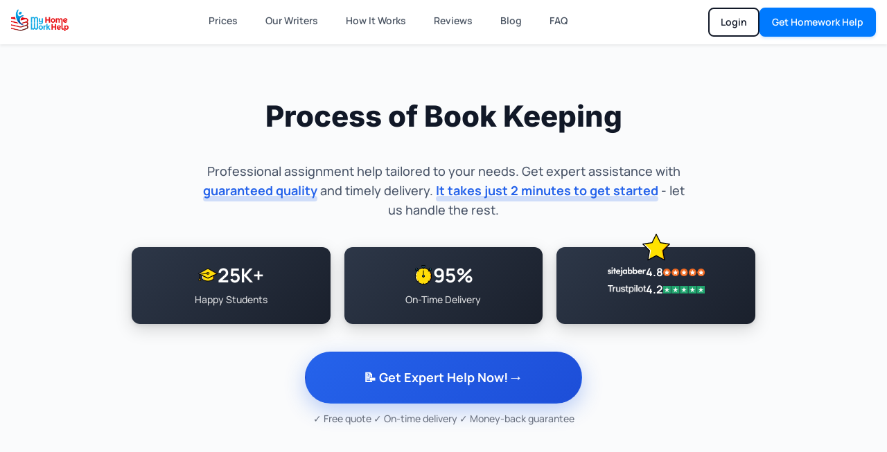

--- FILE ---
content_type: text/html; charset=UTF-8
request_url: https://myhomeworkhelp.com/process-of-book-keeping/
body_size: 60149
content:
<!DOCTYPE html>
<html lang="en-US" prefix="og: https://ogp.me/ns#">
<head><meta charset="UTF-8" /><script>if(navigator.userAgent.match(/MSIE|Internet Explorer/i)||navigator.userAgent.match(/Trident\/7\..*?rv:11/i)){var href=document.location.href;if(!href.match(/[?&]nowprocket/)){if(href.indexOf("?")==-1){if(href.indexOf("#")==-1){document.location.href=href+"?nowprocket=1"}else{document.location.href=href.replace("#","?nowprocket=1#")}}else{if(href.indexOf("#")==-1){document.location.href=href+"&nowprocket=1"}else{document.location.href=href.replace("#","&nowprocket=1#")}}}}</script><script>(()=>{class RocketLazyLoadScripts{constructor(){this.v="2.0.4",this.userEvents=["keydown","keyup","mousedown","mouseup","mousemove","mouseover","mouseout","touchmove","touchstart","touchend","touchcancel","wheel","click","dblclick","input"],this.attributeEvents=["onblur","onclick","oncontextmenu","ondblclick","onfocus","onmousedown","onmouseenter","onmouseleave","onmousemove","onmouseout","onmouseover","onmouseup","onmousewheel","onscroll","onsubmit"]}async t(){this.i(),this.o(),/iP(ad|hone)/.test(navigator.userAgent)&&this.h(),this.u(),this.l(this),this.m(),this.k(this),this.p(this),this._(),await Promise.all([this.R(),this.L()]),this.lastBreath=Date.now(),this.S(this),this.P(),this.D(),this.O(),this.M(),await this.C(this.delayedScripts.normal),await this.C(this.delayedScripts.defer),await this.C(this.delayedScripts.async),await this.T(),await this.F(),await this.j(),await this.A(),window.dispatchEvent(new Event("rocket-allScriptsLoaded")),this.everythingLoaded=!0,this.lastTouchEnd&&await new Promise(t=>setTimeout(t,500-Date.now()+this.lastTouchEnd)),this.I(),this.H(),this.U(),this.W()}i(){this.CSPIssue=sessionStorage.getItem("rocketCSPIssue"),document.addEventListener("securitypolicyviolation",t=>{this.CSPIssue||"script-src-elem"!==t.violatedDirective||"data"!==t.blockedURI||(this.CSPIssue=!0,sessionStorage.setItem("rocketCSPIssue",!0))},{isRocket:!0})}o(){window.addEventListener("pageshow",t=>{this.persisted=t.persisted,this.realWindowLoadedFired=!0},{isRocket:!0}),window.addEventListener("pagehide",()=>{this.onFirstUserAction=null},{isRocket:!0})}h(){let t;function e(e){t=e}window.addEventListener("touchstart",e,{isRocket:!0}),window.addEventListener("touchend",function i(o){o.changedTouches[0]&&t.changedTouches[0]&&Math.abs(o.changedTouches[0].pageX-t.changedTouches[0].pageX)<10&&Math.abs(o.changedTouches[0].pageY-t.changedTouches[0].pageY)<10&&o.timeStamp-t.timeStamp<200&&(window.removeEventListener("touchstart",e,{isRocket:!0}),window.removeEventListener("touchend",i,{isRocket:!0}),"INPUT"===o.target.tagName&&"text"===o.target.type||(o.target.dispatchEvent(new TouchEvent("touchend",{target:o.target,bubbles:!0})),o.target.dispatchEvent(new MouseEvent("mouseover",{target:o.target,bubbles:!0})),o.target.dispatchEvent(new PointerEvent("click",{target:o.target,bubbles:!0,cancelable:!0,detail:1,clientX:o.changedTouches[0].clientX,clientY:o.changedTouches[0].clientY})),event.preventDefault()))},{isRocket:!0})}q(t){this.userActionTriggered||("mousemove"!==t.type||this.firstMousemoveIgnored?"keyup"===t.type||"mouseover"===t.type||"mouseout"===t.type||(this.userActionTriggered=!0,this.onFirstUserAction&&this.onFirstUserAction()):this.firstMousemoveIgnored=!0),"click"===t.type&&t.preventDefault(),t.stopPropagation(),t.stopImmediatePropagation(),"touchstart"===this.lastEvent&&"touchend"===t.type&&(this.lastTouchEnd=Date.now()),"click"===t.type&&(this.lastTouchEnd=0),this.lastEvent=t.type,t.composedPath&&t.composedPath()[0].getRootNode()instanceof ShadowRoot&&(t.rocketTarget=t.composedPath()[0]),this.savedUserEvents.push(t)}u(){this.savedUserEvents=[],this.userEventHandler=this.q.bind(this),this.userEvents.forEach(t=>window.addEventListener(t,this.userEventHandler,{passive:!1,isRocket:!0})),document.addEventListener("visibilitychange",this.userEventHandler,{isRocket:!0})}U(){this.userEvents.forEach(t=>window.removeEventListener(t,this.userEventHandler,{passive:!1,isRocket:!0})),document.removeEventListener("visibilitychange",this.userEventHandler,{isRocket:!0}),this.savedUserEvents.forEach(t=>{(t.rocketTarget||t.target).dispatchEvent(new window[t.constructor.name](t.type,t))})}m(){const t="return false",e=Array.from(this.attributeEvents,t=>"data-rocket-"+t),i="["+this.attributeEvents.join("],[")+"]",o="[data-rocket-"+this.attributeEvents.join("],[data-rocket-")+"]",s=(e,i,o)=>{o&&o!==t&&(e.setAttribute("data-rocket-"+i,o),e["rocket"+i]=new Function("event",o),e.setAttribute(i,t))};new MutationObserver(t=>{for(const n of t)"attributes"===n.type&&(n.attributeName.startsWith("data-rocket-")||this.everythingLoaded?n.attributeName.startsWith("data-rocket-")&&this.everythingLoaded&&this.N(n.target,n.attributeName.substring(12)):s(n.target,n.attributeName,n.target.getAttribute(n.attributeName))),"childList"===n.type&&n.addedNodes.forEach(t=>{if(t.nodeType===Node.ELEMENT_NODE)if(this.everythingLoaded)for(const i of[t,...t.querySelectorAll(o)])for(const t of i.getAttributeNames())e.includes(t)&&this.N(i,t.substring(12));else for(const e of[t,...t.querySelectorAll(i)])for(const t of e.getAttributeNames())this.attributeEvents.includes(t)&&s(e,t,e.getAttribute(t))})}).observe(document,{subtree:!0,childList:!0,attributeFilter:[...this.attributeEvents,...e]})}I(){this.attributeEvents.forEach(t=>{document.querySelectorAll("[data-rocket-"+t+"]").forEach(e=>{this.N(e,t)})})}N(t,e){const i=t.getAttribute("data-rocket-"+e);i&&(t.setAttribute(e,i),t.removeAttribute("data-rocket-"+e))}k(t){Object.defineProperty(HTMLElement.prototype,"onclick",{get(){return this.rocketonclick||null},set(e){this.rocketonclick=e,this.setAttribute(t.everythingLoaded?"onclick":"data-rocket-onclick","this.rocketonclick(event)")}})}S(t){function e(e,i){let o=e[i];e[i]=null,Object.defineProperty(e,i,{get:()=>o,set(s){t.everythingLoaded?o=s:e["rocket"+i]=o=s}})}e(document,"onreadystatechange"),e(window,"onload"),e(window,"onpageshow");try{Object.defineProperty(document,"readyState",{get:()=>t.rocketReadyState,set(e){t.rocketReadyState=e},configurable:!0}),document.readyState="loading"}catch(t){console.log("WPRocket DJE readyState conflict, bypassing")}}l(t){this.originalAddEventListener=EventTarget.prototype.addEventListener,this.originalRemoveEventListener=EventTarget.prototype.removeEventListener,this.savedEventListeners=[],EventTarget.prototype.addEventListener=function(e,i,o){o&&o.isRocket||!t.B(e,this)&&!t.userEvents.includes(e)||t.B(e,this)&&!t.userActionTriggered||e.startsWith("rocket-")||t.everythingLoaded?t.originalAddEventListener.call(this,e,i,o):(t.savedEventListeners.push({target:this,remove:!1,type:e,func:i,options:o}),"mouseenter"!==e&&"mouseleave"!==e||t.originalAddEventListener.call(this,e,t.savedUserEvents.push,o))},EventTarget.prototype.removeEventListener=function(e,i,o){o&&o.isRocket||!t.B(e,this)&&!t.userEvents.includes(e)||t.B(e,this)&&!t.userActionTriggered||e.startsWith("rocket-")||t.everythingLoaded?t.originalRemoveEventListener.call(this,e,i,o):t.savedEventListeners.push({target:this,remove:!0,type:e,func:i,options:o})}}J(t,e){this.savedEventListeners=this.savedEventListeners.filter(i=>{let o=i.type,s=i.target||window;return e!==o||t!==s||(this.B(o,s)&&(i.type="rocket-"+o),this.$(i),!1)})}H(){EventTarget.prototype.addEventListener=this.originalAddEventListener,EventTarget.prototype.removeEventListener=this.originalRemoveEventListener,this.savedEventListeners.forEach(t=>this.$(t))}$(t){t.remove?this.originalRemoveEventListener.call(t.target,t.type,t.func,t.options):this.originalAddEventListener.call(t.target,t.type,t.func,t.options)}p(t){let e;function i(e){return t.everythingLoaded?e:e.split(" ").map(t=>"load"===t||t.startsWith("load.")?"rocket-jquery-load":t).join(" ")}function o(o){function s(e){const s=o.fn[e];o.fn[e]=o.fn.init.prototype[e]=function(){return this[0]===window&&t.userActionTriggered&&("string"==typeof arguments[0]||arguments[0]instanceof String?arguments[0]=i(arguments[0]):"object"==typeof arguments[0]&&Object.keys(arguments[0]).forEach(t=>{const e=arguments[0][t];delete arguments[0][t],arguments[0][i(t)]=e})),s.apply(this,arguments),this}}if(o&&o.fn&&!t.allJQueries.includes(o)){const e={DOMContentLoaded:[],"rocket-DOMContentLoaded":[]};for(const t in e)document.addEventListener(t,()=>{e[t].forEach(t=>t())},{isRocket:!0});o.fn.ready=o.fn.init.prototype.ready=function(i){function s(){parseInt(o.fn.jquery)>2?setTimeout(()=>i.bind(document)(o)):i.bind(document)(o)}return"function"==typeof i&&(t.realDomReadyFired?!t.userActionTriggered||t.fauxDomReadyFired?s():e["rocket-DOMContentLoaded"].push(s):e.DOMContentLoaded.push(s)),o([])},s("on"),s("one"),s("off"),t.allJQueries.push(o)}e=o}t.allJQueries=[],o(window.jQuery),Object.defineProperty(window,"jQuery",{get:()=>e,set(t){o(t)}})}P(){const t=new Map;document.write=document.writeln=function(e){const i=document.currentScript,o=document.createRange(),s=i.parentElement;let n=t.get(i);void 0===n&&(n=i.nextSibling,t.set(i,n));const c=document.createDocumentFragment();o.setStart(c,0),c.appendChild(o.createContextualFragment(e)),s.insertBefore(c,n)}}async R(){return new Promise(t=>{this.userActionTriggered?t():this.onFirstUserAction=t})}async L(){return new Promise(t=>{document.addEventListener("DOMContentLoaded",()=>{this.realDomReadyFired=!0,t()},{isRocket:!0})})}async j(){return this.realWindowLoadedFired?Promise.resolve():new Promise(t=>{window.addEventListener("load",t,{isRocket:!0})})}M(){this.pendingScripts=[];this.scriptsMutationObserver=new MutationObserver(t=>{for(const e of t)e.addedNodes.forEach(t=>{"SCRIPT"!==t.tagName||t.noModule||t.isWPRocket||this.pendingScripts.push({script:t,promise:new Promise(e=>{const i=()=>{const i=this.pendingScripts.findIndex(e=>e.script===t);i>=0&&this.pendingScripts.splice(i,1),e()};t.addEventListener("load",i,{isRocket:!0}),t.addEventListener("error",i,{isRocket:!0}),setTimeout(i,1e3)})})})}),this.scriptsMutationObserver.observe(document,{childList:!0,subtree:!0})}async F(){await this.X(),this.pendingScripts.length?(await this.pendingScripts[0].promise,await this.F()):this.scriptsMutationObserver.disconnect()}D(){this.delayedScripts={normal:[],async:[],defer:[]},document.querySelectorAll("script[type$=rocketlazyloadscript]").forEach(t=>{t.hasAttribute("data-rocket-src")?t.hasAttribute("async")&&!1!==t.async?this.delayedScripts.async.push(t):t.hasAttribute("defer")&&!1!==t.defer||"module"===t.getAttribute("data-rocket-type")?this.delayedScripts.defer.push(t):this.delayedScripts.normal.push(t):this.delayedScripts.normal.push(t)})}async _(){await this.L();let t=[];document.querySelectorAll("script[type$=rocketlazyloadscript][data-rocket-src]").forEach(e=>{let i=e.getAttribute("data-rocket-src");if(i&&!i.startsWith("data:")){i.startsWith("//")&&(i=location.protocol+i);try{const o=new URL(i).origin;o!==location.origin&&t.push({src:o,crossOrigin:e.crossOrigin||"module"===e.getAttribute("data-rocket-type")})}catch(t){}}}),t=[...new Map(t.map(t=>[JSON.stringify(t),t])).values()],this.Y(t,"preconnect")}async G(t){if(await this.K(),!0!==t.noModule||!("noModule"in HTMLScriptElement.prototype))return new Promise(e=>{let i;function o(){(i||t).setAttribute("data-rocket-status","executed"),e()}try{if(navigator.userAgent.includes("Firefox/")||""===navigator.vendor||this.CSPIssue)i=document.createElement("script"),[...t.attributes].forEach(t=>{let e=t.nodeName;"type"!==e&&("data-rocket-type"===e&&(e="type"),"data-rocket-src"===e&&(e="src"),i.setAttribute(e,t.nodeValue))}),t.text&&(i.text=t.text),t.nonce&&(i.nonce=t.nonce),i.hasAttribute("src")?(i.addEventListener("load",o,{isRocket:!0}),i.addEventListener("error",()=>{i.setAttribute("data-rocket-status","failed-network"),e()},{isRocket:!0}),setTimeout(()=>{i.isConnected||e()},1)):(i.text=t.text,o()),i.isWPRocket=!0,t.parentNode.replaceChild(i,t);else{const i=t.getAttribute("data-rocket-type"),s=t.getAttribute("data-rocket-src");i?(t.type=i,t.removeAttribute("data-rocket-type")):t.removeAttribute("type"),t.addEventListener("load",o,{isRocket:!0}),t.addEventListener("error",i=>{this.CSPIssue&&i.target.src.startsWith("data:")?(console.log("WPRocket: CSP fallback activated"),t.removeAttribute("src"),this.G(t).then(e)):(t.setAttribute("data-rocket-status","failed-network"),e())},{isRocket:!0}),s?(t.fetchPriority="high",t.removeAttribute("data-rocket-src"),t.src=s):t.src="data:text/javascript;base64,"+window.btoa(unescape(encodeURIComponent(t.text)))}}catch(i){t.setAttribute("data-rocket-status","failed-transform"),e()}});t.setAttribute("data-rocket-status","skipped")}async C(t){const e=t.shift();return e?(e.isConnected&&await this.G(e),this.C(t)):Promise.resolve()}O(){this.Y([...this.delayedScripts.normal,...this.delayedScripts.defer,...this.delayedScripts.async],"preload")}Y(t,e){this.trash=this.trash||[];let i=!0;var o=document.createDocumentFragment();t.forEach(t=>{const s=t.getAttribute&&t.getAttribute("data-rocket-src")||t.src;if(s&&!s.startsWith("data:")){const n=document.createElement("link");n.href=s,n.rel=e,"preconnect"!==e&&(n.as="script",n.fetchPriority=i?"high":"low"),t.getAttribute&&"module"===t.getAttribute("data-rocket-type")&&(n.crossOrigin=!0),t.crossOrigin&&(n.crossOrigin=t.crossOrigin),t.integrity&&(n.integrity=t.integrity),t.nonce&&(n.nonce=t.nonce),o.appendChild(n),this.trash.push(n),i=!1}}),document.head.appendChild(o)}W(){this.trash.forEach(t=>t.remove())}async T(){try{document.readyState="interactive"}catch(t){}this.fauxDomReadyFired=!0;try{await this.K(),this.J(document,"readystatechange"),document.dispatchEvent(new Event("rocket-readystatechange")),await this.K(),document.rocketonreadystatechange&&document.rocketonreadystatechange(),await this.K(),this.J(document,"DOMContentLoaded"),document.dispatchEvent(new Event("rocket-DOMContentLoaded")),await this.K(),this.J(window,"DOMContentLoaded"),window.dispatchEvent(new Event("rocket-DOMContentLoaded"))}catch(t){console.error(t)}}async A(){try{document.readyState="complete"}catch(t){}try{await this.K(),this.J(document,"readystatechange"),document.dispatchEvent(new Event("rocket-readystatechange")),await this.K(),document.rocketonreadystatechange&&document.rocketonreadystatechange(),await this.K(),this.J(window,"load"),window.dispatchEvent(new Event("rocket-load")),await this.K(),window.rocketonload&&window.rocketonload(),await this.K(),this.allJQueries.forEach(t=>t(window).trigger("rocket-jquery-load")),await this.K(),this.J(window,"pageshow");const t=new Event("rocket-pageshow");t.persisted=this.persisted,window.dispatchEvent(t),await this.K(),window.rocketonpageshow&&window.rocketonpageshow({persisted:this.persisted})}catch(t){console.error(t)}}async K(){Date.now()-this.lastBreath>45&&(await this.X(),this.lastBreath=Date.now())}async X(){return document.hidden?new Promise(t=>setTimeout(t)):new Promise(t=>requestAnimationFrame(t))}B(t,e){return e===document&&"readystatechange"===t||(e===document&&"DOMContentLoaded"===t||(e===window&&"DOMContentLoaded"===t||(e===window&&"load"===t||e===window&&"pageshow"===t)))}static run(){(new RocketLazyLoadScripts).t()}}RocketLazyLoadScripts.run()})();</script>
	
<meta http-equiv="X-UA-Compatible" content="IE=edge">
	<link rel="pingback" href="https://myhomeworkhelp.com/xmlrpc.php" />

	<script type="rocketlazyloadscript" data-rocket-type="text/javascript">
		document.documentElement.className = 'js';
	</script>
	
	<link rel='preconnect' href='<link rel=' >
<link rel='dns-prefetch' href='//order.myhomeworkhelp.com'>

<!-- Search Engine Optimization by Rank Math - https://rankmath.com/ -->
<title>Process of Book Keeping</title>
<link data-rocket-preload as="style" data-wpr-hosted-gf-parameters="family=Manrope:wght@400;500;600;700&display=swap" href="https://myhomeworkhelp.b-cdn.net/wp-content/cache/fonts/1/google-fonts/css/c/7/6/58f40616950181ddad8644cdb143e.css" rel="preload">
<link data-rocket-preload as="style" data-wpr-hosted-gf-parameters="family=Poppins%3A100%2C100italic%2C200%2C200italic%2C300%2C300italic%2Cregular%2Citalic%2C500%2C500italic%2C600%2C600italic%2C700%2C700italic%2C800%2C800italic%2C900%2C900italic%7CInter%3A100%2C200%2C300%2Cregular%2C500%2C600%2C700%2C800%2C900%7CQuicksand%3A300%2Cregular%2C500%2C600%2C700%7CDM%20Sans%3Aregular%2Citalic%2C500%2C500italic%2C700%2C700italic&subset=latin%2Clatin-ext&display=swap" href="https://myhomeworkhelp.b-cdn.net/wp-content/cache/fonts/1/google-fonts/css/c/3/9/325b10ec5473a0d7783a0ddac7d29.css" rel="preload">
<link data-wpr-hosted-gf-parameters="family=Manrope:wght@400;500;600;700&display=swap" href="https://myhomeworkhelp.b-cdn.net/wp-content/cache/fonts/1/google-fonts/css/c/7/6/58f40616950181ddad8644cdb143e.css" media="print" onload="this.media=&#039;all&#039;" rel="stylesheet">
<noscript data-wpr-hosted-gf-parameters=""><link rel="stylesheet" href="https://myhomeworkhelp.com/wp-content/cache/perfmatters/myhomeworkhelp.com/fonts/35218281b57f.google-fonts.min.css"></noscript>
<link data-wpr-hosted-gf-parameters="family=Poppins%3A100%2C100italic%2C200%2C200italic%2C300%2C300italic%2Cregular%2Citalic%2C500%2C500italic%2C600%2C600italic%2C700%2C700italic%2C800%2C800italic%2C900%2C900italic%7CInter%3A100%2C200%2C300%2Cregular%2C500%2C600%2C700%2C800%2C900%7CQuicksand%3A300%2Cregular%2C500%2C600%2C700%7CDM%20Sans%3Aregular%2Citalic%2C500%2C500italic%2C700%2C700italic&subset=latin%2Clatin-ext&display=swap" href="https://myhomeworkhelp.b-cdn.net/wp-content/cache/fonts/1/google-fonts/css/c/3/9/325b10ec5473a0d7783a0ddac7d29.css" media="print" onload="this.media=&#039;all&#039;" rel="stylesheet">
<noscript data-wpr-hosted-gf-parameters=""><link rel="stylesheet" href="https://myhomeworkhelp.com/wp-content/cache/perfmatters/myhomeworkhelp.com/fonts/2cac95e2795b.google-fonts.min.css"></noscript>
<meta name="description" content="There are several procedures which are involved in book-keeping. Those processes are as follows:"/>
<meta name="robots" content="follow, index, max-snippet:-1, max-video-preview:-1, max-image-preview:large"/>
<link rel="canonical" href="https://myhomeworkhelp.com/process-of-book-keeping/" />
<meta property="og:locale" content="en_US" />
<meta property="og:type" content="article" />
<meta property="og:title" content="Process of Book Keeping" />
<meta property="og:description" content="There are several procedures which are involved in book-keeping. Those processes are as follows:" />
<meta property="og:url" content="https://myhomeworkhelp.com/process-of-book-keeping/" />
<meta property="og:site_name" content="My Homework Help" />
<meta property="article:publisher" content="https://www.facebook.com/MyHomeworkHelp" />
<meta property="og:image" content="https://myhomeworkhelp.b-cdn.net/wp-content/uploads/2021/09/female-student-with-books-paperworks1.jpg" />
<meta property="og:image:secure_url" content="https://myhomeworkhelp.b-cdn.net/wp-content/uploads/2021/09/female-student-with-books-paperworks1.jpg" />
<meta property="og:image:width" content="990" />
<meta property="og:image:height" content="1200" />
<meta property="og:image:alt" content="homework help" />
<meta property="og:image:type" content="image/jpeg" />
<meta property="article:published_time" content="2017-01-01T11:29:21+05:30" />
<meta name="twitter:card" content="summary_large_image" />
<meta name="twitter:title" content="Process of Book Keeping" />
<meta name="twitter:description" content="There are several procedures which are involved in book-keeping. Those processes are as follows:" />
<meta name="twitter:site" content="@Myhomeworkhelp1" />
<meta name="twitter:creator" content="@Myhomeworkhelp1" />
<meta name="twitter:image" content="https://myhomeworkhelp.b-cdn.net/wp-content/uploads/2021/09/female-student-with-books-paperworks1.jpg" />
<meta name="twitter:label1" content="Time to read" />
<meta name="twitter:data1" content="2 minutes" />
<script type="application/ld+json" class="rank-math-schema">{"@context":"https://schema.org","@graph":[{"@type":"Organization","@id":"https://myhomeworkhelp.com/#organization","name":"My Homework Help","url":"https://myhomeworkhelp.com","sameAs":["https://www.facebook.com/MyHomeworkHelp","https://twitter.com/Myhomeworkhelp1"],"email":"support@myhomeworkhelp.com","logo":{"@type":"ImageObject","@id":"https://myhomeworkhelp.com/#logo","url":"https://myhomeworkhelp.com/wp-content/uploads/2021/07/Hero-Logo.png","contentUrl":"https://myhomeworkhelp.com/wp-content/uploads/2021/07/Hero-Logo.png","caption":"My Homework Help","inLanguage":"en-US","width":"300","height":"116"},"contactPoint":[{"@type":"ContactPoint","telephone":"+1-858-330-0033","contactType":"customer support"}]},{"@type":"WebSite","@id":"https://myhomeworkhelp.com/#website","url":"https://myhomeworkhelp.com","name":"My Homework Help","alternateName":"My Homework Help","publisher":{"@id":"https://myhomeworkhelp.com/#organization"},"inLanguage":"en-US"},{"@type":"ImageObject","@id":"https://myhomeworkhelp.b-cdn.net/wp-content/uploads/2021/09/female-student-with-books-paperworks1.jpg","url":"https://myhomeworkhelp.b-cdn.net/wp-content/uploads/2021/09/female-student-with-books-paperworks1.jpg","width":"990","height":"1200","caption":"homework help","inLanguage":"en-US"},{"@type":"BreadcrumbList","@id":"https://myhomeworkhelp.com/process-of-book-keeping/#breadcrumb","itemListElement":[{"@type":"ListItem","position":"1","item":{"@id":"https://myhomeworkhelp.com","name":"Home"}},{"@type":"ListItem","position":"2","item":{"@id":"https://myhomeworkhelp.com/process-of-book-keeping/","name":"Process of Book Keeping"}}]},{"@type":"WebPage","@id":"https://myhomeworkhelp.com/process-of-book-keeping/#webpage","url":"https://myhomeworkhelp.com/process-of-book-keeping/","name":"Process of Book Keeping","datePublished":"2017-01-01T11:29:21+05:30","dateModified":"2017-01-01T11:29:21+05:30","isPartOf":{"@id":"https://myhomeworkhelp.com/#website"},"primaryImageOfPage":{"@id":"https://myhomeworkhelp.b-cdn.net/wp-content/uploads/2021/09/female-student-with-books-paperworks1.jpg"},"inLanguage":"en-US","breadcrumb":{"@id":"https://myhomeworkhelp.com/process-of-book-keeping/#breadcrumb"}},{"@type":"Person","@id":"https://myhomeworkhelp.com/author/admin/","name":"Michelle Johnson","url":"https://myhomeworkhelp.com/author/admin/","image":{"@type":"ImageObject","@id":"https://secure.gravatar.com/avatar/88401c44cf565f7d91dc8a342e8d31ada7bb8706c8716bfbc70d698dee977179?s=96&amp;d=mm&amp;r=g","url":"https://secure.gravatar.com/avatar/88401c44cf565f7d91dc8a342e8d31ada7bb8706c8716bfbc70d698dee977179?s=96&amp;d=mm&amp;r=g","caption":"Michelle Johnson","inLanguage":"en-US"},"sameAs":["https://myhomeworkhelp.com/"],"worksFor":{"@id":"https://myhomeworkhelp.com/#organization"}},{"@type":"Article","headline":"Process of Book Keeping","datePublished":"2017-01-01T11:29:21+05:30","dateModified":"2017-01-01T11:29:21+05:30","author":{"@id":"https://myhomeworkhelp.com/author/admin/","name":"Michelle Johnson"},"publisher":{"@id":"https://myhomeworkhelp.com/#organization"},"description":"There are several procedures which are involved in book-keeping. Those processes are as follows:","name":"Process of Book Keeping","@id":"https://myhomeworkhelp.com/process-of-book-keeping/#richSnippet","isPartOf":{"@id":"https://myhomeworkhelp.com/process-of-book-keeping/#webpage"},"image":{"@id":"https://myhomeworkhelp.b-cdn.net/wp-content/uploads/2021/09/female-student-with-books-paperworks1.jpg"},"inLanguage":"en-US","mainEntityOfPage":{"@id":"https://myhomeworkhelp.com/process-of-book-keeping/#webpage"}}]}</script>
<!-- /Rank Math WordPress SEO plugin -->


<link rel='dns-prefetch' href='//myhomeworkhelp.b-cdn.net' />

<link href='https://myhomeworkhelp.b-cdn.net' rel='preconnect' />
<meta content="Divi Child Theme v.1.0.0" name="generator"/><style id='wp-img-auto-sizes-contain-inline-css' type='text/css'>
img:is([sizes=auto i],[sizes^="auto," i]){contain-intrinsic-size:3000px 1500px}
/*# sourceURL=wp-img-auto-sizes-contain-inline-css */
</style>
<style id='wp-block-library-inline-css' type='text/css'>
:root{--wp-block-synced-color:#7a00df;--wp-block-synced-color--rgb:122,0,223;--wp-bound-block-color:var(--wp-block-synced-color);--wp-editor-canvas-background:#ddd;--wp-admin-theme-color:#007cba;--wp-admin-theme-color--rgb:0,124,186;--wp-admin-theme-color-darker-10:#006ba1;--wp-admin-theme-color-darker-10--rgb:0,107,160.5;--wp-admin-theme-color-darker-20:#005a87;--wp-admin-theme-color-darker-20--rgb:0,90,135;--wp-admin-border-width-focus:2px}@media (min-resolution:192dpi){:root{--wp-admin-border-width-focus:1.5px}}.wp-element-button{cursor:pointer}:root .has-very-light-gray-background-color{background-color:#eee}:root .has-very-dark-gray-background-color{background-color:#313131}:root .has-very-light-gray-color{color:#eee}:root .has-very-dark-gray-color{color:#313131}:root .has-vivid-green-cyan-to-vivid-cyan-blue-gradient-background{background:linear-gradient(135deg,#00d084,#0693e3)}:root .has-purple-crush-gradient-background{background:linear-gradient(135deg,#34e2e4,#4721fb 50%,#ab1dfe)}:root .has-hazy-dawn-gradient-background{background:linear-gradient(135deg,#faaca8,#dad0ec)}:root .has-subdued-olive-gradient-background{background:linear-gradient(135deg,#fafae1,#67a671)}:root .has-atomic-cream-gradient-background{background:linear-gradient(135deg,#fdd79a,#004a59)}:root .has-nightshade-gradient-background{background:linear-gradient(135deg,#330968,#31cdcf)}:root .has-midnight-gradient-background{background:linear-gradient(135deg,#020381,#2874fc)}:root{--wp--preset--font-size--normal:16px;--wp--preset--font-size--huge:42px}.has-regular-font-size{font-size:1em}.has-larger-font-size{font-size:2.625em}.has-normal-font-size{font-size:var(--wp--preset--font-size--normal)}.has-huge-font-size{font-size:var(--wp--preset--font-size--huge)}.has-text-align-center{text-align:center}.has-text-align-left{text-align:left}.has-text-align-right{text-align:right}.has-fit-text{white-space:nowrap!important}#end-resizable-editor-section{display:none}.aligncenter{clear:both}.items-justified-left{justify-content:flex-start}.items-justified-center{justify-content:center}.items-justified-right{justify-content:flex-end}.items-justified-space-between{justify-content:space-between}.screen-reader-text{border:0;clip-path:inset(50%);height:1px;margin:-1px;overflow:hidden;padding:0;position:absolute;width:1px;word-wrap:normal!important}.screen-reader-text:focus{background-color:#ddd;clip-path:none;color:#444;display:block;font-size:1em;height:auto;left:5px;line-height:normal;padding:15px 23px 14px;text-decoration:none;top:5px;width:auto;z-index:100000}html :where(.has-border-color){border-style:solid}html :where([style*=border-top-color]){border-top-style:solid}html :where([style*=border-right-color]){border-right-style:solid}html :where([style*=border-bottom-color]){border-bottom-style:solid}html :where([style*=border-left-color]){border-left-style:solid}html :where([style*=border-width]){border-style:solid}html :where([style*=border-top-width]){border-top-style:solid}html :where([style*=border-right-width]){border-right-style:solid}html :where([style*=border-bottom-width]){border-bottom-style:solid}html :where([style*=border-left-width]){border-left-style:solid}html :where(img[class*=wp-image-]){height:auto;max-width:100%}:where(figure){margin:0 0 1em}html :where(.is-position-sticky){--wp-admin--admin-bar--position-offset:var(--wp-admin--admin-bar--height,0px)}@media screen and (max-width:600px){html :where(.is-position-sticky){--wp-admin--admin-bar--position-offset:0px}}

/*# sourceURL=wp-block-library-inline-css */
</style>
<style id='divi-style-parent-inline-inline-css' type='text/css'>
/*!
Theme Name: Divi
Theme URI: http://www.elegantthemes.com/gallery/divi/
Version: 4.27.2
Description: Smart. Flexible. Beautiful. Divi is the most powerful theme in our collection.
Author: Elegant Themes
Author URI: http://www.elegantthemes.com
License: GNU General Public License v2
License URI: http://www.gnu.org/licenses/gpl-2.0.html
*/

a,abbr,acronym,address,applet,b,big,blockquote,body,center,cite,code,dd,del,dfn,div,dl,dt,em,fieldset,font,form,h1,h2,h3,h4,h5,h6,html,i,iframe,img,ins,kbd,label,legend,li,object,ol,p,pre,q,s,samp,small,span,strike,strong,sub,sup,tt,u,ul,var{margin:0;padding:0;border:0;outline:0;font-size:100%;-ms-text-size-adjust:100%;-webkit-text-size-adjust:100%;vertical-align:baseline;background:transparent}body{line-height:1}ol,ul{list-style:none}blockquote,q{quotes:none}blockquote:after,blockquote:before,q:after,q:before{content:"";content:none}blockquote{margin:20px 0 30px;border-left:5px solid;padding-left:20px}:focus{outline:0}del{text-decoration:line-through}pre{overflow:auto;padding:10px}figure{margin:0}table{border-collapse:collapse;border-spacing:0}article,aside,footer,header,hgroup,nav,section{display:block}body{font-family:Open Sans,Arial,sans-serif;font-size:14px;color:#666;background-color:#fff;line-height:1.7em;font-weight:500;-webkit-font-smoothing:antialiased;-moz-osx-font-smoothing:grayscale}body.page-template-page-template-blank-php #page-container{padding-top:0!important}body.et_cover_background{background-size:cover!important;background-position:top!important;background-repeat:no-repeat!important;background-attachment:fixed}a{color:#2ea3f2}a,a:hover{text-decoration:none}p{padding-bottom:1em}p:not(.has-background):last-of-type{padding-bottom:0}p.et_normal_padding{padding-bottom:1em}strong{font-weight:700}cite,em,i{font-style:italic}code,pre{font-family:Courier New,monospace;margin-bottom:10px}ins{text-decoration:none}sub,sup{height:0;line-height:1;position:relative;vertical-align:baseline}sup{bottom:.8em}sub{top:.3em}dl{margin:0 0 1.5em}dl dt{font-weight:700}dd{margin-left:1.5em}blockquote p{padding-bottom:0}embed,iframe,object,video{max-width:100%}h1,h2,h3,h4,h5,h6{color:#333;padding-bottom:10px;line-height:1em;font-weight:500}h1 a,h2 a,h3 a,h4 a,h5 a,h6 a{color:inherit}h1{font-size:30px}h2{font-size:26px}h3{font-size:22px}h4{font-size:18px}h5{font-size:16px}h6{font-size:14px}input{-webkit-appearance:none}input[type=checkbox]{-webkit-appearance:checkbox}input[type=radio]{-webkit-appearance:radio}input.text,input.title,input[type=email],input[type=password],input[type=tel],input[type=text],select,textarea{background-color:#fff;border:1px solid #bbb;padding:2px;color:#4e4e4e}input.text:focus,input.title:focus,input[type=text]:focus,select:focus,textarea:focus{border-color:#2d3940;color:#3e3e3e}input.text,input.title,input[type=text],select,textarea{margin:0}textarea{padding:4px}button,input,select,textarea{font-family:inherit}img{max-width:100%;height:auto}.clear{clear:both}br.clear{margin:0;padding:0}.pagination{clear:both}#et_search_icon:hover,.et-social-icon a:hover,.et_password_protected_form .et_submit_button,.form-submit .et_pb_buttontton.alt.disabled,.nav-single a,.posted_in a{color:#2ea3f2}.et-search-form,blockquote{border-color:#2ea3f2}#main-content{background-color:#fff}.container{width:80%;max-width:1080px;margin:auto;position:relative}body:not(.et-tb) #main-content .container,body:not(.et-tb-has-header) #main-content .container{padding-top:58px}.et_full_width_page #main-content .container:before{display:none}.main_title{margin-bottom:20px}.et_password_protected_form .et_submit_button:hover,.form-submit .et_pb_button:hover{background:rgba(0,0,0,.05)}.et_button_icon_visible .et_pb_button{padding-right:2em;padding-left:.7em}.et_button_icon_visible .et_pb_button:after{opacity:1;margin-left:0}.et_button_left .et_pb_button:hover:after{left:.15em}.et_button_left .et_pb_button:after{margin-left:0;left:1em}.et_button_icon_visible.et_button_left .et_pb_button,.et_button_left .et_pb_button:hover,.et_button_left .et_pb_module .et_pb_button:hover{padding-left:2em;padding-right:.7em}.et_button_icon_visible.et_button_left .et_pb_button:after,.et_button_left .et_pb_button:hover:after{left:.15em}.et_password_protected_form .et_submit_button:hover,.form-submit .et_pb_button:hover{padding:.3em 1em}.et_button_no_icon .et_pb_button:after{display:none}.et_button_no_icon.et_button_icon_visible.et_button_left .et_pb_button,.et_button_no_icon.et_button_left .et_pb_button:hover,.et_button_no_icon .et_pb_button,.et_button_no_icon .et_pb_button:hover{padding:.3em 1em!important}.et_button_custom_icon .et_pb_button:after{line-height:1.7em}.et_button_custom_icon.et_button_icon_visible .et_pb_button:after,.et_button_custom_icon .et_pb_button:hover:after{margin-left:.3em}#left-area .post_format-post-format-gallery .wp-block-gallery:first-of-type{padding:0;margin-bottom:-16px}.entry-content table:not(.variations){border:1px solid #eee;margin:0 0 15px;text-align:left;width:100%}.entry-content thead th,.entry-content tr th{color:#555;font-weight:700;padding:9px 24px}.entry-content tr td{border-top:1px solid #eee;padding:6px 24px}#left-area ul,.entry-content ul,.et-l--body ul,.et-l--footer ul,.et-l--header ul{list-style-type:disc;padding:0 0 23px 1em;line-height:26px}#left-area ol,.entry-content ol,.et-l--body ol,.et-l--footer ol,.et-l--header ol{list-style-type:decimal;list-style-position:inside;padding:0 0 23px;line-height:26px}#left-area ul li ul,.entry-content ul li ol{padding:2px 0 2px 20px}#left-area ol li ul,.entry-content ol li ol,.et-l--body ol li ol,.et-l--footer ol li ol,.et-l--header ol li ol{padding:2px 0 2px 35px}#left-area ul.wp-block-gallery{display:-webkit-box;display:-ms-flexbox;display:flex;-ms-flex-wrap:wrap;flex-wrap:wrap;list-style-type:none;padding:0}#left-area ul.products{padding:0!important;line-height:1.7!important;list-style:none!important}.gallery-item a{display:block}.gallery-caption,.gallery-item a{width:90%}#wpadminbar{z-index:100001}#left-area .post-meta{font-size:14px;padding-bottom:15px}#left-area .post-meta a{text-decoration:none;color:#666}#left-area .et_featured_image{padding-bottom:7px}.single .post{padding-bottom:25px}body.single .et_audio_content{margin-bottom:-6px}.nav-single a{text-decoration:none;color:#2ea3f2;font-size:14px;font-weight:400}.nav-previous{float:left}.nav-next{float:right}.et_password_protected_form p input{background-color:#eee;border:none!important;width:100%!important;border-radius:0!important;font-size:14px;color:#999!important;padding:16px!important;-webkit-box-sizing:border-box;box-sizing:border-box}.et_password_protected_form label{display:none}.et_password_protected_form .et_submit_button{font-family:inherit;display:block;float:right;margin:8px auto 0;cursor:pointer}.post-password-required p.nocomments.container{max-width:100%}.post-password-required p.nocomments.container:before{display:none}.aligncenter,div.post .new-post .aligncenter{display:block;margin-left:auto;margin-right:auto}.wp-caption{border:1px solid #ddd;text-align:center;background-color:#f3f3f3;margin-bottom:10px;max-width:96%;padding:8px}.wp-caption.alignleft{margin:0 30px 20px 0}.wp-caption.alignright{margin:0 0 20px 30px}.wp-caption img{margin:0;padding:0;border:0}.wp-caption p.wp-caption-text{font-size:12px;padding:0 4px 5px;margin:0}.alignright{float:right}.alignleft{float:left}img.alignleft{display:inline;float:left;margin-right:15px}img.alignright{display:inline;float:right;margin-left:15px}.page.et_pb_pagebuilder_layout #main-content{background-color:transparent}body #main-content .et_builder_inner_content>h1,body #main-content .et_builder_inner_content>h2,body #main-content .et_builder_inner_content>h3,body #main-content .et_builder_inner_content>h4,body #main-content .et_builder_inner_content>h5,body #main-content .et_builder_inner_content>h6{line-height:1.4em}body #main-content .et_builder_inner_content>p{line-height:1.7em}.wp-block-pullquote{margin:20px 0 30px}.wp-block-pullquote.has-background blockquote{border-left:none}.wp-block-group.has-background{padding:1.5em 1.5em .5em}@media (min-width:981px){#left-area{width:79.125%;padding-bottom:23px}#main-content .container:before{content:"";position:absolute;top:0;height:100%;width:1px;background-color:#e2e2e2}.et_full_width_page #left-area,.et_no_sidebar #left-area{float:none;width:100%!important}.et_full_width_page #left-area{padding-bottom:0}.et_no_sidebar #main-content .container:before{display:none}}@media (max-width:980px){#page-container{padding-top:80px}.et-tb #page-container,.et-tb-has-header #page-container{padding-top:0!important}#left-area,#sidebar{width:100%!important}#main-content .container:before{display:none!important}.et_full_width_page .et_gallery_item:nth-child(4n+1){clear:none}}@media print{#page-container{padding-top:0!important}}#wp-admin-bar-et-use-visual-builder a:before{font-family:ETmodules!important;content:"\e625";font-size:30px!important;width:28px;margin-top:-3px;color:#974df3!important}#wp-admin-bar-et-use-visual-builder:hover a:before{color:#fff!important}#wp-admin-bar-et-use-visual-builder:hover a,#wp-admin-bar-et-use-visual-builder a:hover{transition:background-color .5s ease;-webkit-transition:background-color .5s ease;-moz-transition:background-color .5s ease;background-color:#7e3bd0!important;color:#fff!important}* html .clearfix,:first-child+html .clearfix{zoom:1}.iphone .et_pb_section_video_bg video::-webkit-media-controls-start-playback-button{display:none!important;-webkit-appearance:none}.et_mobile_device .et_pb_section_parallax .et_pb_parallax_css{background-attachment:scroll}.et-social-facebook a.icon:before{content:"\e093"}.et-social-twitter a.icon:before{content:"\e094"}.et-social-google-plus a.icon:before{content:"\e096"}.et-social-instagram a.icon:before{content:"\e09a"}.et-social-rss a.icon:before{content:"\e09e"}.ai1ec-single-event:after{content:" ";display:table;clear:both}.evcal_event_details .evcal_evdata_cell .eventon_details_shading_bot.eventon_details_shading_bot{z-index:3}.wp-block-divi-layout{margin-bottom:1em}*{-webkit-box-sizing:border-box;box-sizing:border-box}#et-info-email:before,#et-info-phone:before,#et_search_icon:before,.comment-reply-link:after,.et-cart-info span:before,.et-pb-arrow-next:before,.et-pb-arrow-prev:before,.et-social-icon a:before,.et_audio_container .mejs-playpause-button button:before,.et_audio_container .mejs-volume-button button:before,.et_overlay:before,.et_password_protected_form .et_submit_button:after,.et_pb_button:after,.et_pb_contact_reset:after,.et_pb_contact_submit:after,.et_pb_font_icon:before,.et_pb_newsletter_button:after,.et_pb_pricing_table_button:after,.et_pb_promo_button:after,.et_pb_testimonial:before,.et_pb_toggle_title:before,.form-submit .et_pb_button:after,.mobile_menu_bar:before,a.et_pb_more_button:after{font-family:ETmodules!important;speak:none;font-style:normal;font-weight:400;-webkit-font-feature-settings:normal;font-feature-settings:normal;font-variant:normal;text-transform:none;line-height:1;-webkit-font-smoothing:antialiased;-moz-osx-font-smoothing:grayscale;text-shadow:0 0;direction:ltr}.et-pb-icon,.et_pb_custom_button_icon.et_pb_button:after,.et_pb_login .et_pb_custom_button_icon.et_pb_button:after,.et_pb_woo_custom_button_icon .button.et_pb_custom_button_icon.et_pb_button:after,.et_pb_woo_custom_button_icon .button.et_pb_custom_button_icon.et_pb_button:hover:after{content:attr(data-icon)}.et-pb-icon{font-family:ETmodules;speak:none;font-weight:400;-webkit-font-feature-settings:normal;font-feature-settings:normal;font-variant:normal;text-transform:none;line-height:1;-webkit-font-smoothing:antialiased;font-size:96px;font-style:normal;display:inline-block;-webkit-box-sizing:border-box;box-sizing:border-box;direction:ltr}#et-ajax-saving{display:none;-webkit-transition:background .3s,-webkit-box-shadow .3s;transition:background .3s,-webkit-box-shadow .3s;transition:background .3s,box-shadow .3s;transition:background .3s,box-shadow .3s,-webkit-box-shadow .3s;-webkit-box-shadow:rgba(0,139,219,.247059) 0 0 60px;box-shadow:0 0 60px rgba(0,139,219,.247059);position:fixed;top:50%;left:50%;width:50px;height:50px;background:#fff;border-radius:50px;margin:-25px 0 0 -25px;z-index:999999;text-align:center}#et-ajax-saving img{margin:9px}.et-safe-mode-indicator,.et-safe-mode-indicator:focus,.et-safe-mode-indicator:hover{-webkit-box-shadow:0 5px 10px rgba(41,196,169,.15);box-shadow:0 5px 10px rgba(41,196,169,.15);background:#29c4a9;color:#fff;font-size:14px;font-weight:600;padding:12px;line-height:16px;border-radius:3px;position:fixed;bottom:30px;right:30px;z-index:999999;text-decoration:none;font-family:Open Sans,sans-serif;-webkit-font-smoothing:antialiased;-moz-osx-font-smoothing:grayscale}.et_pb_button{font-size:20px;font-weight:500;padding:.3em 1em;line-height:1.7em!important;background-color:transparent;background-size:cover;background-position:50%;background-repeat:no-repeat;border:2px solid;border-radius:3px;-webkit-transition-duration:.2s;transition-duration:.2s;-webkit-transition-property:all!important;transition-property:all!important}.et_pb_button,.et_pb_button_inner{position:relative}.et_pb_button:hover,.et_pb_module .et_pb_button:hover{border:2px solid transparent;padding:.3em 2em .3em .7em}.et_pb_button:hover{background-color:hsla(0,0%,100%,.2)}.et_pb_bg_layout_light.et_pb_button:hover,.et_pb_bg_layout_light .et_pb_button:hover{background-color:rgba(0,0,0,.05)}.et_pb_button:after,.et_pb_button:before{font-size:32px;line-height:1em;content:"\35";opacity:0;position:absolute;margin-left:-1em;-webkit-transition:all .2s;transition:all .2s;text-transform:none;-webkit-font-feature-settings:"kern" off;font-feature-settings:"kern" off;font-variant:none;font-style:normal;font-weight:400;text-shadow:none}.et_pb_button.et_hover_enabled:hover:after,.et_pb_button.et_pb_hovered:hover:after{-webkit-transition:none!important;transition:none!important}.et_pb_button:before{display:none}.et_pb_button:hover:after{opacity:1;margin-left:0}.et_pb_column_1_3 h1,.et_pb_column_1_4 h1,.et_pb_column_1_5 h1,.et_pb_column_1_6 h1,.et_pb_column_2_5 h1{font-size:26px}.et_pb_column_1_3 h2,.et_pb_column_1_4 h2,.et_pb_column_1_5 h2,.et_pb_column_1_6 h2,.et_pb_column_2_5 h2{font-size:23px}.et_pb_column_1_3 h3,.et_pb_column_1_4 h3,.et_pb_column_1_5 h3,.et_pb_column_1_6 h3,.et_pb_column_2_5 h3{font-size:20px}.et_pb_column_1_3 h4,.et_pb_column_1_4 h4,.et_pb_column_1_5 h4,.et_pb_column_1_6 h4,.et_pb_column_2_5 h4{font-size:18px}.et_pb_column_1_3 h5,.et_pb_column_1_4 h5,.et_pb_column_1_5 h5,.et_pb_column_1_6 h5,.et_pb_column_2_5 h5{font-size:16px}.et_pb_column_1_3 h6,.et_pb_column_1_4 h6,.et_pb_column_1_5 h6,.et_pb_column_1_6 h6,.et_pb_column_2_5 h6{font-size:15px}.et_pb_bg_layout_dark,.et_pb_bg_layout_dark h1,.et_pb_bg_layout_dark h2,.et_pb_bg_layout_dark h3,.et_pb_bg_layout_dark h4,.et_pb_bg_layout_dark h5,.et_pb_bg_layout_dark h6{color:#fff!important}.et_pb_module.et_pb_text_align_left{text-align:left}.et_pb_module.et_pb_text_align_center{text-align:center}.et_pb_module.et_pb_text_align_right{text-align:right}.et_pb_module.et_pb_text_align_justified{text-align:justify}.clearfix:after{visibility:hidden;display:block;font-size:0;content:" ";clear:both;height:0}.et_pb_bg_layout_light .et_pb_more_button{color:#2ea3f2}.et_builder_inner_content{position:relative;z-index:1}header .et_builder_inner_content{z-index:2}.et_pb_css_mix_blend_mode_passthrough{mix-blend-mode:unset!important}.et_pb_image_container{margin:-20px -20px 29px}.et_pb_module_inner{position:relative}.et_hover_enabled_preview{z-index:2}.et_hover_enabled:hover{position:relative;z-index:2}.et_pb_all_tabs,.et_pb_module,.et_pb_posts_nav a,.et_pb_tab,.et_pb_with_background{position:relative;background-size:cover;background-position:50%;background-repeat:no-repeat}.et_pb_background_mask,.et_pb_background_pattern{bottom:0;left:0;position:absolute;right:0;top:0}.et_pb_background_mask{background-size:calc(100% + 2px) calc(100% + 2px);background-repeat:no-repeat;background-position:50%;overflow:hidden}.et_pb_background_pattern{background-position:0 0;background-repeat:repeat}.et_pb_with_border{position:relative;border:0 solid #333}.post-password-required .et_pb_row{padding:0;width:100%}.post-password-required .et_password_protected_form{min-height:0}body.et_pb_pagebuilder_layout.et_pb_show_title .post-password-required .et_password_protected_form h1,body:not(.et_pb_pagebuilder_layout) .post-password-required .et_password_protected_form h1{display:none}.et_pb_no_bg{padding:0!important}.et_overlay.et_pb_inline_icon:before,.et_pb_inline_icon:before{content:attr(data-icon)}.et_pb_more_button{color:inherit;text-shadow:none;text-decoration:none;display:inline-block;margin-top:20px}.et_parallax_bg_wrap{overflow:hidden;position:absolute;top:0;right:0;bottom:0;left:0}.et_parallax_bg{background-repeat:no-repeat;background-position:top;background-size:cover;position:absolute;bottom:0;left:0;width:100%;height:100%;display:block}.et_parallax_bg.et_parallax_bg__hover,.et_parallax_bg.et_parallax_bg_phone,.et_parallax_bg.et_parallax_bg_tablet,.et_parallax_gradient.et_parallax_gradient__hover,.et_parallax_gradient.et_parallax_gradient_phone,.et_parallax_gradient.et_parallax_gradient_tablet,.et_pb_section_parallax_hover:hover .et_parallax_bg:not(.et_parallax_bg__hover),.et_pb_section_parallax_hover:hover .et_parallax_gradient:not(.et_parallax_gradient__hover){display:none}.et_pb_section_parallax_hover:hover .et_parallax_bg.et_parallax_bg__hover,.et_pb_section_parallax_hover:hover .et_parallax_gradient.et_parallax_gradient__hover{display:block}.et_parallax_gradient{bottom:0;display:block;left:0;position:absolute;right:0;top:0}.et_pb_module.et_pb_section_parallax,.et_pb_posts_nav a.et_pb_section_parallax,.et_pb_tab.et_pb_section_parallax{position:relative}.et_pb_section_parallax .et_pb_parallax_css,.et_pb_slides .et_parallax_bg.et_pb_parallax_css{background-attachment:fixed}body.et-bfb .et_pb_section_parallax .et_pb_parallax_css,body.et-bfb .et_pb_slides .et_parallax_bg.et_pb_parallax_css{background-attachment:scroll;bottom:auto}.et_pb_section_parallax.et_pb_column .et_pb_module,.et_pb_section_parallax.et_pb_row .et_pb_column,.et_pb_section_parallax.et_pb_row .et_pb_module{z-index:9;position:relative}.et_pb_more_button:hover:after{opacity:1;margin-left:0}.et_pb_preload .et_pb_section_video_bg,.et_pb_preload>div{visibility:hidden}.et_pb_preload,.et_pb_section.et_pb_section_video.et_pb_preload{position:relative;background:#464646!important}.et_pb_preload:before{content:"";position:absolute;top:50%;left:50%;background:var(--wpr-bg-a7ad7b40-638d-4c22-b92d-213d1e258b85) no-repeat;border-radius:32px;width:32px;height:32px;margin:-16px 0 0 -16px}.box-shadow-overlay{position:absolute;top:0;left:0;width:100%;height:100%;z-index:10;pointer-events:none}.et_pb_section>.box-shadow-overlay~.et_pb_row{z-index:11}body.safari .section_has_divider{will-change:transform}.et_pb_row>.box-shadow-overlay{z-index:8}.has-box-shadow-overlay{position:relative}.et_clickable{cursor:pointer}.screen-reader-text{border:0;clip:rect(1px,1px,1px,1px);-webkit-clip-path:inset(50%);clip-path:inset(50%);height:1px;margin:-1px;overflow:hidden;padding:0;position:absolute!important;width:1px;word-wrap:normal!important}.et_multi_view_hidden,.et_multi_view_hidden_image{display:none!important}@keyframes multi-view-image-fade{0%{opacity:0}10%{opacity:.1}20%{opacity:.2}30%{opacity:.3}40%{opacity:.4}50%{opacity:.5}60%{opacity:.6}70%{opacity:.7}80%{opacity:.8}90%{opacity:.9}to{opacity:1}}.et_multi_view_image__loading{visibility:hidden}.et_multi_view_image__loaded{-webkit-animation:multi-view-image-fade .5s;animation:multi-view-image-fade .5s}#et-pb-motion-effects-offset-tracker{visibility:hidden!important;opacity:0;position:absolute;top:0;left:0}.et-pb-before-scroll-animation{opacity:0}header.et-l.et-l--header:after{clear:both;display:block;content:""}.et_pb_module{-webkit-animation-timing-function:linear;animation-timing-function:linear;-webkit-animation-duration:.2s;animation-duration:.2s}@-webkit-keyframes fadeBottom{0%{opacity:0;-webkit-transform:translateY(10%);transform:translateY(10%)}to{opacity:1;-webkit-transform:translateY(0);transform:translateY(0)}}@keyframes fadeBottom{0%{opacity:0;-webkit-transform:translateY(10%);transform:translateY(10%)}to{opacity:1;-webkit-transform:translateY(0);transform:translateY(0)}}@-webkit-keyframes fadeLeft{0%{opacity:0;-webkit-transform:translateX(-10%);transform:translateX(-10%)}to{opacity:1;-webkit-transform:translateX(0);transform:translateX(0)}}@keyframes fadeLeft{0%{opacity:0;-webkit-transform:translateX(-10%);transform:translateX(-10%)}to{opacity:1;-webkit-transform:translateX(0);transform:translateX(0)}}@-webkit-keyframes fadeRight{0%{opacity:0;-webkit-transform:translateX(10%);transform:translateX(10%)}to{opacity:1;-webkit-transform:translateX(0);transform:translateX(0)}}@keyframes fadeRight{0%{opacity:0;-webkit-transform:translateX(10%);transform:translateX(10%)}to{opacity:1;-webkit-transform:translateX(0);transform:translateX(0)}}@-webkit-keyframes fadeTop{0%{opacity:0;-webkit-transform:translateY(-10%);transform:translateY(-10%)}to{opacity:1;-webkit-transform:translateX(0);transform:translateX(0)}}@keyframes fadeTop{0%{opacity:0;-webkit-transform:translateY(-10%);transform:translateY(-10%)}to{opacity:1;-webkit-transform:translateX(0);transform:translateX(0)}}@-webkit-keyframes fadeIn{0%{opacity:0}to{opacity:1}}@keyframes fadeIn{0%{opacity:0}to{opacity:1}}.et-waypoint:not(.et_pb_counters){opacity:0}@media (min-width:981px){.et_pb_section.et_section_specialty div.et_pb_row .et_pb_column .et_pb_column .et_pb_module.et-last-child,.et_pb_section.et_section_specialty div.et_pb_row .et_pb_column .et_pb_column .et_pb_module:last-child,.et_pb_section.et_section_specialty div.et_pb_row .et_pb_column .et_pb_row_inner .et_pb_column .et_pb_module.et-last-child,.et_pb_section.et_section_specialty div.et_pb_row .et_pb_column .et_pb_row_inner .et_pb_column .et_pb_module:last-child,.et_pb_section div.et_pb_row .et_pb_column .et_pb_module.et-last-child,.et_pb_section div.et_pb_row .et_pb_column .et_pb_module:last-child{margin-bottom:0}}@media (max-width:980px){.et_overlay.et_pb_inline_icon_tablet:before,.et_pb_inline_icon_tablet:before{content:attr(data-icon-tablet)}.et_parallax_bg.et_parallax_bg_tablet_exist,.et_parallax_gradient.et_parallax_gradient_tablet_exist{display:none}.et_parallax_bg.et_parallax_bg_tablet,.et_parallax_gradient.et_parallax_gradient_tablet{display:block}.et_pb_column .et_pb_module{margin-bottom:30px}.et_pb_row .et_pb_column .et_pb_module.et-last-child,.et_pb_row .et_pb_column .et_pb_module:last-child,.et_section_specialty .et_pb_row .et_pb_column .et_pb_module.et-last-child,.et_section_specialty .et_pb_row .et_pb_column .et_pb_module:last-child{margin-bottom:0}.et_pb_more_button{display:inline-block!important}.et_pb_bg_layout_light_tablet.et_pb_button,.et_pb_bg_layout_light_tablet.et_pb_module.et_pb_button,.et_pb_bg_layout_light_tablet .et_pb_more_button{color:#2ea3f2}.et_pb_bg_layout_light_tablet .et_pb_forgot_password a{color:#666}.et_pb_bg_layout_light_tablet h1,.et_pb_bg_layout_light_tablet h2,.et_pb_bg_layout_light_tablet h3,.et_pb_bg_layout_light_tablet h4,.et_pb_bg_layout_light_tablet h5,.et_pb_bg_layout_light_tablet h6{color:#333!important}.et_pb_module .et_pb_bg_layout_light_tablet.et_pb_button{color:#2ea3f2!important}.et_pb_bg_layout_light_tablet{color:#666!important}.et_pb_bg_layout_dark_tablet,.et_pb_bg_layout_dark_tablet h1,.et_pb_bg_layout_dark_tablet h2,.et_pb_bg_layout_dark_tablet h3,.et_pb_bg_layout_dark_tablet h4,.et_pb_bg_layout_dark_tablet h5,.et_pb_bg_layout_dark_tablet h6{color:#fff!important}.et_pb_bg_layout_dark_tablet.et_pb_button,.et_pb_bg_layout_dark_tablet.et_pb_module.et_pb_button,.et_pb_bg_layout_dark_tablet .et_pb_more_button{color:inherit}.et_pb_bg_layout_dark_tablet .et_pb_forgot_password a{color:#fff}.et_pb_module.et_pb_text_align_left-tablet{text-align:left}.et_pb_module.et_pb_text_align_center-tablet{text-align:center}.et_pb_module.et_pb_text_align_right-tablet{text-align:right}.et_pb_module.et_pb_text_align_justified-tablet{text-align:justify}}@media (max-width:767px){.et_pb_more_button{display:inline-block!important}.et_overlay.et_pb_inline_icon_phone:before,.et_pb_inline_icon_phone:before{content:attr(data-icon-phone)}.et_parallax_bg.et_parallax_bg_phone_exist,.et_parallax_gradient.et_parallax_gradient_phone_exist{display:none}.et_parallax_bg.et_parallax_bg_phone,.et_parallax_gradient.et_parallax_gradient_phone{display:block}.et-hide-mobile{display:none!important}.et_pb_bg_layout_light_phone.et_pb_button,.et_pb_bg_layout_light_phone.et_pb_module.et_pb_button,.et_pb_bg_layout_light_phone .et_pb_more_button{color:#2ea3f2}.et_pb_bg_layout_light_phone .et_pb_forgot_password a{color:#666}.et_pb_bg_layout_light_phone h1,.et_pb_bg_layout_light_phone h2,.et_pb_bg_layout_light_phone h3,.et_pb_bg_layout_light_phone h4,.et_pb_bg_layout_light_phone h5,.et_pb_bg_layout_light_phone h6{color:#333!important}.et_pb_module .et_pb_bg_layout_light_phone.et_pb_button{color:#2ea3f2!important}.et_pb_bg_layout_light_phone{color:#666!important}.et_pb_bg_layout_dark_phone,.et_pb_bg_layout_dark_phone h1,.et_pb_bg_layout_dark_phone h2,.et_pb_bg_layout_dark_phone h3,.et_pb_bg_layout_dark_phone h4,.et_pb_bg_layout_dark_phone h5,.et_pb_bg_layout_dark_phone h6{color:#fff!important}.et_pb_bg_layout_dark_phone.et_pb_button,.et_pb_bg_layout_dark_phone.et_pb_module.et_pb_button,.et_pb_bg_layout_dark_phone .et_pb_more_button{color:inherit}.et_pb_module .et_pb_bg_layout_dark_phone.et_pb_button{color:#fff!important}.et_pb_bg_layout_dark_phone .et_pb_forgot_password a{color:#fff}.et_pb_module.et_pb_text_align_left-phone{text-align:left}.et_pb_module.et_pb_text_align_center-phone{text-align:center}.et_pb_module.et_pb_text_align_right-phone{text-align:right}.et_pb_module.et_pb_text_align_justified-phone{text-align:justify}}@media (max-width:479px){a.et_pb_more_button{display:block}}@media (min-width:768px) and (max-width:980px){[data-et-multi-view-load-tablet-hidden=true]:not(.et_multi_view_swapped){display:none!important}}@media (max-width:767px){[data-et-multi-view-load-phone-hidden=true]:not(.et_multi_view_swapped){display:none!important}}.et_pb_menu.et_pb_menu--style-inline_centered_logo .et_pb_menu__menu nav ul{-webkit-box-pack:center;-ms-flex-pack:center;justify-content:center}@-webkit-keyframes multi-view-image-fade{0%{-webkit-transform:scale(1);transform:scale(1);opacity:1}50%{-webkit-transform:scale(1.01);transform:scale(1.01);opacity:1}to{-webkit-transform:scale(1);transform:scale(1);opacity:1}}
/*# sourceURL=divi-style-parent-inline-inline-css */
</style>
<style id='divi-dynamic-critical-inline-css' type='text/css'>
@font-face{font-family:ETmodules;font-display:block;src:url(//myhomeworkhelp.b-cdn.net/wp-content/themes/Divi/core/admin/fonts/modules/all/modules.eot);src:url(//myhomeworkhelp.b-cdn.net/wp-content/themes/Divi/core/admin/fonts/modules/all/modules.eot?#iefix) format("embedded-opentype"),url(//myhomeworkhelp.b-cdn.net/wp-content/themes/Divi/core/admin/fonts/modules/all/modules.woff) format("woff"),url(//myhomeworkhelp.b-cdn.net/wp-content/themes/Divi/core/admin/fonts/modules/all/modules.ttf) format("truetype"),url(//myhomeworkhelp.b-cdn.net/wp-content/themes/Divi/core/admin/fonts/modules/all/modules.svg#ETmodules) format("svg");font-weight:400;font-style:normal}
@font-face{font-family:FontAwesome;font-style:normal;font-weight:400;font-display:block;src:url(//myhomeworkhelp.b-cdn.net/wp-content/themes/Divi/core/admin/fonts/fontawesome/fa-regular-400.eot);src:url(//myhomeworkhelp.b-cdn.net/wp-content/themes/Divi/core/admin/fonts/fontawesome/fa-regular-400.eot?#iefix) format("embedded-opentype"),url(//myhomeworkhelp.b-cdn.net/wp-content/themes/Divi/core/admin/fonts/fontawesome/fa-regular-400.woff2) format("woff2"),url(//myhomeworkhelp.b-cdn.net/wp-content/themes/Divi/core/admin/fonts/fontawesome/fa-regular-400.woff) format("woff"),url(//myhomeworkhelp.b-cdn.net/wp-content/themes/Divi/core/admin/fonts/fontawesome/fa-regular-400.ttf) format("truetype"),url(//myhomeworkhelp.b-cdn.net/wp-content/themes/Divi/core/admin/fonts/fontawesome/fa-regular-400.svg#fontawesome) format("svg")}@font-face{font-family:FontAwesome;font-style:normal;font-weight:900;font-display:block;src:url(//myhomeworkhelp.b-cdn.net/wp-content/themes/Divi/core/admin/fonts/fontawesome/fa-solid-900.eot);src:url(//myhomeworkhelp.b-cdn.net/wp-content/themes/Divi/core/admin/fonts/fontawesome/fa-solid-900.eot?#iefix) format("embedded-opentype"),url(//myhomeworkhelp.b-cdn.net/wp-content/themes/Divi/core/admin/fonts/fontawesome/fa-solid-900.woff2) format("woff2"),url(//myhomeworkhelp.b-cdn.net/wp-content/themes/Divi/core/admin/fonts/fontawesome/fa-solid-900.woff) format("woff"),url(//myhomeworkhelp.b-cdn.net/wp-content/themes/Divi/core/admin/fonts/fontawesome/fa-solid-900.ttf) format("truetype"),url(//myhomeworkhelp.b-cdn.net/wp-content/themes/Divi/core/admin/fonts/fontawesome/fa-solid-900.svg#fontawesome) format("svg")}@font-face{font-family:FontAwesome;font-style:normal;font-weight:400;font-display:block;src:url(//myhomeworkhelp.b-cdn.net/wp-content/themes/Divi/core/admin/fonts/fontawesome/fa-brands-400.eot);src:url(//myhomeworkhelp.b-cdn.net/wp-content/themes/Divi/core/admin/fonts/fontawesome/fa-brands-400.eot?#iefix) format("embedded-opentype"),url(//myhomeworkhelp.b-cdn.net/wp-content/themes/Divi/core/admin/fonts/fontawesome/fa-brands-400.woff2) format("woff2"),url(//myhomeworkhelp.b-cdn.net/wp-content/themes/Divi/core/admin/fonts/fontawesome/fa-brands-400.woff) format("woff"),url(//myhomeworkhelp.b-cdn.net/wp-content/themes/Divi/core/admin/fonts/fontawesome/fa-brands-400.ttf) format("truetype"),url(//myhomeworkhelp.b-cdn.net/wp-content/themes/Divi/core/admin/fonts/fontawesome/fa-brands-400.svg#fontawesome) format("svg")}
@media (min-width:981px){.et_pb_gutters3 .et_pb_column,.et_pb_gutters3.et_pb_row .et_pb_column{margin-right:5.5%}.et_pb_gutters3 .et_pb_column_4_4,.et_pb_gutters3.et_pb_row .et_pb_column_4_4{width:100%}.et_pb_gutters3 .et_pb_column_4_4 .et_pb_module,.et_pb_gutters3.et_pb_row .et_pb_column_4_4 .et_pb_module{margin-bottom:2.75%}.et_pb_gutters3 .et_pb_column_3_4,.et_pb_gutters3.et_pb_row .et_pb_column_3_4{width:73.625%}.et_pb_gutters3 .et_pb_column_3_4 .et_pb_module,.et_pb_gutters3.et_pb_row .et_pb_column_3_4 .et_pb_module{margin-bottom:3.735%}.et_pb_gutters3 .et_pb_column_2_3,.et_pb_gutters3.et_pb_row .et_pb_column_2_3{width:64.833%}.et_pb_gutters3 .et_pb_column_2_3 .et_pb_module,.et_pb_gutters3.et_pb_row .et_pb_column_2_3 .et_pb_module{margin-bottom:4.242%}.et_pb_gutters3 .et_pb_column_3_5,.et_pb_gutters3.et_pb_row .et_pb_column_3_5{width:57.8%}.et_pb_gutters3 .et_pb_column_3_5 .et_pb_module,.et_pb_gutters3.et_pb_row .et_pb_column_3_5 .et_pb_module{margin-bottom:4.758%}.et_pb_gutters3 .et_pb_column_1_2,.et_pb_gutters3.et_pb_row .et_pb_column_1_2{width:47.25%}.et_pb_gutters3 .et_pb_column_1_2 .et_pb_module,.et_pb_gutters3.et_pb_row .et_pb_column_1_2 .et_pb_module{margin-bottom:5.82%}.et_pb_gutters3 .et_pb_column_2_5,.et_pb_gutters3.et_pb_row .et_pb_column_2_5{width:36.7%}.et_pb_gutters3 .et_pb_column_2_5 .et_pb_module,.et_pb_gutters3.et_pb_row .et_pb_column_2_5 .et_pb_module{margin-bottom:7.493%}.et_pb_gutters3 .et_pb_column_1_3,.et_pb_gutters3.et_pb_row .et_pb_column_1_3{width:29.6667%}.et_pb_gutters3 .et_pb_column_1_3 .et_pb_module,.et_pb_gutters3.et_pb_row .et_pb_column_1_3 .et_pb_module{margin-bottom:9.27%}.et_pb_gutters3 .et_pb_column_1_4,.et_pb_gutters3.et_pb_row .et_pb_column_1_4{width:20.875%}.et_pb_gutters3 .et_pb_column_1_4 .et_pb_module,.et_pb_gutters3.et_pb_row .et_pb_column_1_4 .et_pb_module{margin-bottom:13.174%}.et_pb_gutters3 .et_pb_column_1_5,.et_pb_gutters3.et_pb_row .et_pb_column_1_5{width:15.6%}.et_pb_gutters3 .et_pb_column_1_5 .et_pb_module,.et_pb_gutters3.et_pb_row .et_pb_column_1_5 .et_pb_module{margin-bottom:17.628%}.et_pb_gutters3 .et_pb_column_1_6,.et_pb_gutters3.et_pb_row .et_pb_column_1_6{width:12.0833%}.et_pb_gutters3 .et_pb_column_1_6 .et_pb_module,.et_pb_gutters3.et_pb_row .et_pb_column_1_6 .et_pb_module{margin-bottom:22.759%}.et_pb_gutters3 .et_full_width_page.woocommerce-page ul.products li.product{width:20.875%;margin-right:5.5%;margin-bottom:5.5%}.et_pb_gutters3.et_left_sidebar.woocommerce-page #main-content ul.products li.product,.et_pb_gutters3.et_right_sidebar.woocommerce-page #main-content ul.products li.product{width:28.353%;margin-right:7.47%}.et_pb_gutters3.et_left_sidebar.woocommerce-page #main-content ul.products.columns-1 li.product,.et_pb_gutters3.et_right_sidebar.woocommerce-page #main-content ul.products.columns-1 li.product{width:100%;margin-right:0}.et_pb_gutters3.et_left_sidebar.woocommerce-page #main-content ul.products.columns-2 li.product,.et_pb_gutters3.et_right_sidebar.woocommerce-page #main-content ul.products.columns-2 li.product{width:48%;margin-right:4%}.et_pb_gutters3.et_left_sidebar.woocommerce-page #main-content ul.products.columns-2 li:nth-child(2n+2),.et_pb_gutters3.et_right_sidebar.woocommerce-page #main-content ul.products.columns-2 li:nth-child(2n+2){margin-right:0}.et_pb_gutters3.et_left_sidebar.woocommerce-page #main-content ul.products.columns-2 li:nth-child(3n+1),.et_pb_gutters3.et_right_sidebar.woocommerce-page #main-content ul.products.columns-2 li:nth-child(3n+1){clear:none}}
@media (min-width:981px){.et_pb_gutter.et_pb_gutters2 #left-area{width:77.25%}.et_pb_gutter.et_pb_gutters2 #sidebar{width:22.75%}.et_pb_gutters2.et_right_sidebar #left-area{padding-right:3%}.et_pb_gutters2.et_left_sidebar #left-area{padding-left:3%}.et_pb_gutter.et_pb_gutters2.et_right_sidebar #main-content .container:before{right:22.75%!important}.et_pb_gutter.et_pb_gutters2.et_left_sidebar #main-content .container:before{left:22.75%!important}.et_pb_gutters2 .et_pb_column,.et_pb_gutters2.et_pb_row .et_pb_column{margin-right:3%}.et_pb_gutters2 .et_pb_column_4_4,.et_pb_gutters2.et_pb_row .et_pb_column_4_4{width:100%}.et_pb_gutters2 .et_pb_column_4_4 .et_pb_module,.et_pb_gutters2.et_pb_row .et_pb_column_4_4 .et_pb_module{margin-bottom:1.5%}.et_pb_gutters2 .et_pb_column_3_4,.et_pb_gutters2.et_pb_row .et_pb_column_3_4{width:74.25%}.et_pb_gutters2 .et_pb_column_3_4 .et_pb_module,.et_pb_gutters2.et_pb_row .et_pb_column_3_4 .et_pb_module{margin-bottom:2.02%}.et_pb_gutters2 .et_pb_column_2_3,.et_pb_gutters2.et_pb_row .et_pb_column_2_3{width:65.667%}.et_pb_gutters2 .et_pb_column_2_3 .et_pb_module,.et_pb_gutters2.et_pb_row .et_pb_column_2_3 .et_pb_module{margin-bottom:2.284%}.et_pb_gutters2 .et_pb_column_3_5,.et_pb_gutters2.et_pb_row .et_pb_column_3_5{width:58.8%}.et_pb_gutters2 .et_pb_column_3_5 .et_pb_module,.et_pb_gutters2.et_pb_row .et_pb_column_3_5 .et_pb_module{margin-bottom:2.551%}.et_pb_gutters2 .et_pb_column_1_2,.et_pb_gutters2.et_pb_row .et_pb_column_1_2{width:48.5%}.et_pb_gutters2 .et_pb_column_1_2 .et_pb_module,.et_pb_gutters2.et_pb_row .et_pb_column_1_2 .et_pb_module{margin-bottom:3.093%}.et_pb_gutters2 .et_pb_column_2_5,.et_pb_gutters2.et_pb_row .et_pb_column_2_5{width:38.2%}.et_pb_gutters2 .et_pb_column_2_5 .et_pb_module,.et_pb_gutters2.et_pb_row .et_pb_column_2_5 .et_pb_module{margin-bottom:3.927%}.et_pb_gutters2 .et_pb_column_1_3,.et_pb_gutters2.et_pb_row .et_pb_column_1_3{width:31.3333%}.et_pb_gutters2 .et_pb_column_1_3 .et_pb_module,.et_pb_gutters2.et_pb_row .et_pb_column_1_3 .et_pb_module{margin-bottom:4.787%}.et_pb_gutters2 .et_pb_column_1_4,.et_pb_gutters2.et_pb_row .et_pb_column_1_4{width:22.75%}.et_pb_gutters2 .et_pb_column_1_4 .et_pb_module,.et_pb_gutters2.et_pb_row .et_pb_column_1_4 .et_pb_module{margin-bottom:6.593%}.et_pb_gutters2 .et_pb_column_1_5,.et_pb_gutters2.et_pb_row .et_pb_column_1_5{width:17.6%}.et_pb_gutters2 .et_pb_column_1_5 .et_pb_module,.et_pb_gutters2.et_pb_row .et_pb_column_1_5 .et_pb_module{margin-bottom:8.523%}.et_pb_gutters2 .et_pb_column_1_6,.et_pb_gutters2.et_pb_row .et_pb_column_1_6{width:14.1667%}.et_pb_gutters2 .et_pb_column_1_6 .et_pb_module,.et_pb_gutters2.et_pb_row .et_pb_column_1_6 .et_pb_module{margin-bottom:10.588%}.et_pb_gutters2 .et_full_width_page.woocommerce-page ul.products li.product{width:22.75%;margin-right:3%;margin-bottom:3%}.et_pb_gutters2.et_left_sidebar.woocommerce-page #main-content ul.products li.product,.et_pb_gutters2.et_right_sidebar.woocommerce-page #main-content ul.products li.product{width:30.64%;margin-right:4.04%}}
@media (min-width:981px){.et_pb_gutter.et_pb_gutters1 #left-area{width:75%}.et_pb_gutter.et_pb_gutters1 #sidebar{width:25%}.et_pb_gutters1.et_right_sidebar #left-area{padding-right:0}.et_pb_gutters1.et_left_sidebar #left-area{padding-left:0}.et_pb_gutter.et_pb_gutters1.et_right_sidebar #main-content .container:before{right:25%!important}.et_pb_gutter.et_pb_gutters1.et_left_sidebar #main-content .container:before{left:25%!important}.et_pb_gutters1 .et_pb_column,.et_pb_gutters1.et_pb_row .et_pb_column{margin-right:0}.et_pb_gutters1 .et_pb_column_4_4,.et_pb_gutters1.et_pb_row .et_pb_column_4_4{width:100%}.et_pb_gutters1 .et_pb_column_4_4 .et_pb_module,.et_pb_gutters1.et_pb_row .et_pb_column_4_4 .et_pb_module{margin-bottom:0}.et_pb_gutters1 .et_pb_column_3_4,.et_pb_gutters1.et_pb_row .et_pb_column_3_4{width:75%}.et_pb_gutters1 .et_pb_column_3_4 .et_pb_module,.et_pb_gutters1.et_pb_row .et_pb_column_3_4 .et_pb_module{margin-bottom:0}.et_pb_gutters1 .et_pb_column_2_3,.et_pb_gutters1.et_pb_row .et_pb_column_2_3{width:66.667%}.et_pb_gutters1 .et_pb_column_2_3 .et_pb_module,.et_pb_gutters1.et_pb_row .et_pb_column_2_3 .et_pb_module{margin-bottom:0}.et_pb_gutters1 .et_pb_column_3_5,.et_pb_gutters1.et_pb_row .et_pb_column_3_5{width:60%}.et_pb_gutters1 .et_pb_column_3_5 .et_pb_module,.et_pb_gutters1.et_pb_row .et_pb_column_3_5 .et_pb_module{margin-bottom:0}.et_pb_gutters1 .et_pb_column_1_2,.et_pb_gutters1.et_pb_row .et_pb_column_1_2{width:50%}.et_pb_gutters1 .et_pb_column_1_2 .et_pb_module,.et_pb_gutters1.et_pb_row .et_pb_column_1_2 .et_pb_module{margin-bottom:0}.et_pb_gutters1 .et_pb_column_2_5,.et_pb_gutters1.et_pb_row .et_pb_column_2_5{width:40%}.et_pb_gutters1 .et_pb_column_2_5 .et_pb_module,.et_pb_gutters1.et_pb_row .et_pb_column_2_5 .et_pb_module{margin-bottom:0}.et_pb_gutters1 .et_pb_column_1_3,.et_pb_gutters1.et_pb_row .et_pb_column_1_3{width:33.3333%}.et_pb_gutters1 .et_pb_column_1_3 .et_pb_module,.et_pb_gutters1.et_pb_row .et_pb_column_1_3 .et_pb_module{margin-bottom:0}.et_pb_gutters1 .et_pb_column_1_4,.et_pb_gutters1.et_pb_row .et_pb_column_1_4{width:25%}.et_pb_gutters1 .et_pb_column_1_4 .et_pb_module,.et_pb_gutters1.et_pb_row .et_pb_column_1_4 .et_pb_module{margin-bottom:0}.et_pb_gutters1 .et_pb_column_1_5,.et_pb_gutters1.et_pb_row .et_pb_column_1_5{width:20%}.et_pb_gutters1 .et_pb_column_1_5 .et_pb_module,.et_pb_gutters1.et_pb_row .et_pb_column_1_5 .et_pb_module{margin-bottom:0}.et_pb_gutters1 .et_pb_column_1_6,.et_pb_gutters1.et_pb_row .et_pb_column_1_6{width:16.6667%}.et_pb_gutters1 .et_pb_column_1_6 .et_pb_module,.et_pb_gutters1.et_pb_row .et_pb_column_1_6 .et_pb_module{margin-bottom:0}.et_pb_gutters1 .et_full_width_page.woocommerce-page ul.products li.product{width:25%;margin-right:0;margin-bottom:0}.et_pb_gutters1.et_left_sidebar.woocommerce-page #main-content ul.products li.product,.et_pb_gutters1.et_right_sidebar.woocommerce-page #main-content ul.products li.product{width:33.333%;margin-right:0}}@media (max-width:980px){.et_pb_gutters1 .et_pb_column,.et_pb_gutters1 .et_pb_column .et_pb_module,.et_pb_gutters1.et_pb_row .et_pb_column,.et_pb_gutters1.et_pb_row .et_pb_column .et_pb_module{margin-bottom:0}.et_pb_gutters1 .et_pb_row_1-2_1-4_1-4>.et_pb_column.et_pb_column_1_4,.et_pb_gutters1 .et_pb_row_1-4_1-4>.et_pb_column.et_pb_column_1_4,.et_pb_gutters1 .et_pb_row_1-4_1-4_1-2>.et_pb_column.et_pb_column_1_4,.et_pb_gutters1 .et_pb_row_1-5_1-5_3-5>.et_pb_column.et_pb_column_1_5,.et_pb_gutters1 .et_pb_row_3-5_1-5_1-5>.et_pb_column.et_pb_column_1_5,.et_pb_gutters1 .et_pb_row_4col>.et_pb_column.et_pb_column_1_4,.et_pb_gutters1 .et_pb_row_5col>.et_pb_column.et_pb_column_1_5,.et_pb_gutters1.et_pb_row_1-2_1-4_1-4>.et_pb_column.et_pb_column_1_4,.et_pb_gutters1.et_pb_row_1-4_1-4>.et_pb_column.et_pb_column_1_4,.et_pb_gutters1.et_pb_row_1-4_1-4_1-2>.et_pb_column.et_pb_column_1_4,.et_pb_gutters1.et_pb_row_1-5_1-5_3-5>.et_pb_column.et_pb_column_1_5,.et_pb_gutters1.et_pb_row_3-5_1-5_1-5>.et_pb_column.et_pb_column_1_5,.et_pb_gutters1.et_pb_row_4col>.et_pb_column.et_pb_column_1_4,.et_pb_gutters1.et_pb_row_5col>.et_pb_column.et_pb_column_1_5{width:50%;margin-right:0}.et_pb_gutters1 .et_pb_row_1-2_1-6_1-6_1-6>.et_pb_column.et_pb_column_1_6,.et_pb_gutters1 .et_pb_row_1-6_1-6_1-6>.et_pb_column.et_pb_column_1_6,.et_pb_gutters1 .et_pb_row_1-6_1-6_1-6_1-2>.et_pb_column.et_pb_column_1_6,.et_pb_gutters1 .et_pb_row_6col>.et_pb_column.et_pb_column_1_6,.et_pb_gutters1.et_pb_row_1-2_1-6_1-6_1-6>.et_pb_column.et_pb_column_1_6,.et_pb_gutters1.et_pb_row_1-6_1-6_1-6>.et_pb_column.et_pb_column_1_6,.et_pb_gutters1.et_pb_row_1-6_1-6_1-6_1-2>.et_pb_column.et_pb_column_1_6,.et_pb_gutters1.et_pb_row_6col>.et_pb_column.et_pb_column_1_6{width:33.333%;margin-right:0}.et_pb_gutters1 .et_pb_row_1-6_1-6_1-6_1-6>.et_pb_column.et_pb_column_1_6,.et_pb_gutters1.et_pb_row_1-6_1-6_1-6_1-6>.et_pb_column.et_pb_column_1_6{width:50%;margin-right:0}}@media (max-width:767px){.et_pb_gutters1 .et_pb_column,.et_pb_gutters1 .et_pb_column .et_pb_module,.et_pb_gutters1.et_pb_row .et_pb_column,.et_pb_gutters1.et_pb_row .et_pb_column .et_pb_module{margin-bottom:0}}@media (max-width:479px){.et_pb_gutters1 .et_pb_column,.et_pb_gutters1.et_pb_row .et_pb_column{margin:0!important}.et_pb_gutters1 .et_pb_column .et_pb_module,.et_pb_gutters1.et_pb_row .et_pb_column .et_pb_module{margin-bottom:0}}
.et_pb_widget{float:left;max-width:100%;word-wrap:break-word}.et_pb_widget a{text-decoration:none;color:#666}.et_pb_widget li a:hover{color:#82c0c7}.et_pb_widget ol li,.et_pb_widget ul li{margin-bottom:.5em}.et_pb_widget ol li ol li,.et_pb_widget ul li ul li{margin-left:15px}.et_pb_widget select{width:100%;height:28px;padding:0 5px}.et_pb_widget_area .et_pb_widget a{color:inherit}.et_pb_bg_layout_light .et_pb_widget li a{color:#666}.et_pb_bg_layout_dark .et_pb_widget li a{color:inherit}
.et_pb_section{position:relative;background-color:#fff;background-position:50%;background-size:100%;background-size:cover}.et_pb_section--absolute,.et_pb_section--fixed{width:100%}.et_pb_section.et_section_transparent{background-color:transparent}.et_pb_fullwidth_section{padding:0}.et_pb_fullwidth_section>.et_pb_module:not(.et_pb_post_content):not(.et_pb_fullwidth_post_content) .et_pb_row{padding:0!important}.et_pb_inner_shadow{-webkit-box-shadow:inset 0 0 7px rgba(0,0,0,.07);box-shadow:inset 0 0 7px rgba(0,0,0,.07)}.et_pb_bottom_inside_divider,.et_pb_top_inside_divider{display:block;background-repeat-y:no-repeat;height:100%;position:absolute;pointer-events:none;width:100%;left:0;right:0}.et_pb_bottom_inside_divider.et-no-transition,.et_pb_top_inside_divider.et-no-transition{-webkit-transition:none!important;transition:none!important}.et-fb .section_has_divider.et_fb_element_controls_visible--child>.et_pb_bottom_inside_divider,.et-fb .section_has_divider.et_fb_element_controls_visible--child>.et_pb_top_inside_divider{z-index:1}.et_pb_section_video:not(.et_pb_section--with-menu){overflow:hidden;position:relative}.et_pb_column>.et_pb_section_video_bg{z-index:-1}.et_pb_section_video_bg{visibility:visible;position:absolute;top:0;left:0;width:100%;height:100%;overflow:hidden;display:block;pointer-events:none;-webkit-transition:display .3s;transition:display .3s}.et_pb_section_video_bg.et_pb_section_video_bg_hover,.et_pb_section_video_bg.et_pb_section_video_bg_phone,.et_pb_section_video_bg.et_pb_section_video_bg_tablet,.et_pb_section_video_bg.et_pb_section_video_bg_tablet_only{display:none}.et_pb_section_video_bg .mejs-controls,.et_pb_section_video_bg .mejs-overlay-play{display:none!important}.et_pb_section_video_bg embed,.et_pb_section_video_bg iframe,.et_pb_section_video_bg object,.et_pb_section_video_bg video{max-width:none}.et_pb_section_video_bg .mejs-video{left:50%;position:absolute;max-width:none}.et_pb_section_video_bg .mejs-overlay-loading{display:none!important}.et_pb_social_network_link .et_pb_section_video{overflow:visible}.et_pb_section_video_on_hover:hover>.et_pb_section_video_bg{display:none}.et_pb_section_video_on_hover:hover>.et_pb_section_video_bg_hover,.et_pb_section_video_on_hover:hover>.et_pb_section_video_bg_hover_inherit{display:block}@media (min-width:981px){.et_pb_section{padding:4% 0}body.et_pb_pagebuilder_layout.et_pb_show_title .post-password-required .et_pb_section,body:not(.et_pb_pagebuilder_layout) .post-password-required .et_pb_section{padding-top:0}.et_pb_fullwidth_section{padding:0}.et_pb_section_video_bg.et_pb_section_video_bg_desktop_only{display:block}}@media (max-width:980px){.et_pb_section{padding:50px 0}body.et_pb_pagebuilder_layout.et_pb_show_title .post-password-required .et_pb_section,body:not(.et_pb_pagebuilder_layout) .post-password-required .et_pb_section{padding-top:0}.et_pb_fullwidth_section{padding:0}.et_pb_section_video_bg.et_pb_section_video_bg_tablet{display:block}.et_pb_section_video_bg.et_pb_section_video_bg_desktop_only{display:none}}@media (min-width:768px){.et_pb_section_video_bg.et_pb_section_video_bg_desktop_tablet{display:block}}@media (min-width:768px) and (max-width:980px){.et_pb_section_video_bg.et_pb_section_video_bg_tablet_only{display:block}}@media (max-width:767px){.et_pb_section_video_bg.et_pb_section_video_bg_phone{display:block}.et_pb_section_video_bg.et_pb_section_video_bg_desktop_tablet{display:none}}
.et_pb_row{width:80%;max-width:1080px;margin:auto;position:relative}body.safari .section_has_divider,body.uiwebview .section_has_divider{-webkit-perspective:2000px;perspective:2000px}.section_has_divider .et_pb_row{z-index:5}.et_pb_row_inner{width:100%;position:relative}.et_pb_row.et_pb_row_empty,.et_pb_row_inner:nth-of-type(n+2).et_pb_row_empty{display:none}.et_pb_row:after,.et_pb_row_inner:after{content:"";display:block;clear:both;visibility:hidden;line-height:0;height:0;width:0}.et_pb_row_4col .et-last-child,.et_pb_row_4col .et-last-child-2,.et_pb_row_6col .et-last-child,.et_pb_row_6col .et-last-child-2,.et_pb_row_6col .et-last-child-3{margin-bottom:0}.et_pb_column{float:left;background-size:cover;background-position:50%;position:relative;z-index:2;min-height:1px}.et_pb_column--with-menu{z-index:3}.et_pb_column.et_pb_column_empty{min-height:1px}.et_pb_row .et_pb_column.et-last-child,.et_pb_row .et_pb_column:last-child,.et_pb_row_inner .et_pb_column.et-last-child,.et_pb_row_inner .et_pb_column:last-child{margin-right:0!important}.et_pb_column.et_pb_section_parallax{position:relative}.et_pb_column,.et_pb_row,.et_pb_row_inner{background-size:cover;background-position:50%;background-repeat:no-repeat}@media (min-width:981px){.et_pb_row{padding:2% 0}body.et_pb_pagebuilder_layout.et_pb_show_title .post-password-required .et_pb_row,body:not(.et_pb_pagebuilder_layout) .post-password-required .et_pb_row{padding:0;width:100%}.et_pb_column_3_4 .et_pb_row_inner{padding:3.735% 0}.et_pb_column_2_3 .et_pb_row_inner{padding:4.2415% 0}.et_pb_column_1_2 .et_pb_row_inner,.et_pb_column_3_5 .et_pb_row_inner{padding:5.82% 0}.et_section_specialty>.et_pb_row{padding:0}.et_pb_row_inner{width:100%}.et_pb_column_single{padding:2.855% 0}.et_pb_column_single .et_pb_module.et-first-child,.et_pb_column_single .et_pb_module:first-child{margin-top:0}.et_pb_column_single .et_pb_module.et-last-child,.et_pb_column_single .et_pb_module:last-child{margin-bottom:0}.et_pb_row .et_pb_column.et-last-child,.et_pb_row .et_pb_column:last-child,.et_pb_row_inner .et_pb_column.et-last-child,.et_pb_row_inner .et_pb_column:last-child{margin-right:0!important}.et_pb_row.et_pb_equal_columns,.et_pb_row_inner.et_pb_equal_columns,.et_pb_section.et_pb_equal_columns>.et_pb_row{display:-webkit-box;display:-ms-flexbox;display:flex}.rtl .et_pb_row.et_pb_equal_columns,.rtl .et_pb_row_inner.et_pb_equal_columns,.rtl .et_pb_section.et_pb_equal_columns>.et_pb_row{-webkit-box-orient:horizontal;-webkit-box-direction:reverse;-ms-flex-direction:row-reverse;flex-direction:row-reverse}.et_pb_row.et_pb_equal_columns>.et_pb_column,.et_pb_section.et_pb_equal_columns>.et_pb_row>.et_pb_column{-webkit-box-ordinal-group:2;-ms-flex-order:1;order:1}}@media (max-width:980px){.et_pb_row{max-width:1080px}body.et_pb_pagebuilder_layout.et_pb_show_title .post-password-required .et_pb_row,body:not(.et_pb_pagebuilder_layout) .post-password-required .et_pb_row{padding:0;width:100%}.et_pb_column .et_pb_row_inner,.et_pb_row{padding:30px 0}.et_section_specialty>.et_pb_row{padding:0}.et_pb_column{width:100%;margin-bottom:30px}.et_pb_bottom_divider .et_pb_row:nth-last-child(2) .et_pb_column:last-child,.et_pb_row .et_pb_column.et-last-child,.et_pb_row .et_pb_column:last-child{margin-bottom:0}.et_section_specialty .et_pb_row>.et_pb_column{padding-bottom:0}.et_pb_column.et_pb_column_empty{display:none}.et_pb_row_1-2_1-4_1-4,.et_pb_row_1-2_1-6_1-6_1-6,.et_pb_row_1-4_1-4,.et_pb_row_1-4_1-4_1-2,.et_pb_row_1-5_1-5_3-5,.et_pb_row_1-6_1-6_1-6,.et_pb_row_1-6_1-6_1-6_1-2,.et_pb_row_1-6_1-6_1-6_1-6,.et_pb_row_3-5_1-5_1-5,.et_pb_row_4col,.et_pb_row_5col,.et_pb_row_6col{display:-webkit-box;display:-ms-flexbox;display:flex;-ms-flex-wrap:wrap;flex-wrap:wrap}.et_pb_row_1-4_1-4>.et_pb_column.et_pb_column_1_4,.et_pb_row_1-4_1-4_1-2>.et_pb_column.et_pb_column_1_4,.et_pb_row_4col>.et_pb_column.et_pb_column_1_4{width:47.25%;margin-right:5.5%}.et_pb_row_1-4_1-4>.et_pb_column.et_pb_column_1_4:nth-child(2n),.et_pb_row_1-4_1-4_1-2>.et_pb_column.et_pb_column_1_4:nth-child(2n),.et_pb_row_4col>.et_pb_column.et_pb_column_1_4:nth-child(2n){margin-right:0}.et_pb_row_1-2_1-4_1-4>.et_pb_column.et_pb_column_1_4{width:47.25%;margin-right:5.5%}.et_pb_row_1-2_1-4_1-4>.et_pb_column.et_pb_column_1_2,.et_pb_row_1-2_1-4_1-4>.et_pb_column.et_pb_column_1_4:nth-child(odd){margin-right:0}.et_pb_row_1-2_1-4_1-4 .et_pb_column:nth-last-child(-n+2),.et_pb_row_1-4_1-4 .et_pb_column:nth-last-child(-n+2),.et_pb_row_4col .et_pb_column:nth-last-child(-n+2){margin-bottom:0}.et_pb_row_1-5_1-5_3-5>.et_pb_column.et_pb_column_1_5,.et_pb_row_5col>.et_pb_column.et_pb_column_1_5{width:47.25%;margin-right:5.5%}.et_pb_row_1-5_1-5_3-5>.et_pb_column.et_pb_column_1_5:nth-child(2n),.et_pb_row_5col>.et_pb_column.et_pb_column_1_5:nth-child(2n){margin-right:0}.et_pb_row_3-5_1-5_1-5>.et_pb_column.et_pb_column_1_5{width:47.25%;margin-right:5.5%}.et_pb_row_3-5_1-5_1-5>.et_pb_column.et_pb_column_1_5:nth-child(odd),.et_pb_row_3-5_1-5_1-5>.et_pb_column.et_pb_column_3_5{margin-right:0}.et_pb_row_3-5_1-5_1-5 .et_pb_column:nth-last-child(-n+2),.et_pb_row_5col .et_pb_column:last-child{margin-bottom:0}.et_pb_row_1-6_1-6_1-6_1-2>.et_pb_column.et_pb_column_1_6,.et_pb_row_6col>.et_pb_column.et_pb_column_1_6{width:29.666%;margin-right:5.5%}.et_pb_row_1-6_1-6_1-6_1-2>.et_pb_column.et_pb_column_1_6:nth-child(3n),.et_pb_row_6col>.et_pb_column.et_pb_column_1_6:nth-child(3n){margin-right:0}.et_pb_row_1-2_1-6_1-6_1-6>.et_pb_column.et_pb_column_1_6{width:29.666%;margin-right:5.5%}.et_pb_row_1-2_1-6_1-6_1-6>.et_pb_column.et_pb_column_1_2,.et_pb_row_1-2_1-6_1-6_1-6>.et_pb_column.et_pb_column_1_6:last-child{margin-right:0}.et_pb_row_1-2_1-2 .et_pb_column.et_pb_column_1_2,.et_pb_row_1-2_1-6_1-6_1-6 .et_pb_column:nth-last-child(-n+3),.et_pb_row_6col .et_pb_column:nth-last-child(-n+3){margin-bottom:0}.et_pb_row_1-2_1-2 .et_pb_column.et_pb_column_1_2 .et_pb_column.et_pb_column_1_6{width:29.666%;margin-right:5.5%;margin-bottom:0}.et_pb_row_1-2_1-2 .et_pb_column.et_pb_column_1_2 .et_pb_column.et_pb_column_1_6:last-child{margin-right:0}.et_pb_row_1-6_1-6_1-6_1-6>.et_pb_column.et_pb_column_1_6{width:47.25%;margin-right:5.5%}.et_pb_row_1-6_1-6_1-6_1-6>.et_pb_column.et_pb_column_1_6:nth-child(2n){margin-right:0}.et_pb_row_1-6_1-6_1-6_1-6:nth-last-child(-n+3){margin-bottom:0}}@media (max-width:479px){.et_pb_row .et_pb_column.et_pb_column_1_4,.et_pb_row .et_pb_column.et_pb_column_1_5,.et_pb_row .et_pb_column.et_pb_column_1_6{width:100%;margin:0 0 30px}.et_pb_row .et_pb_column.et_pb_column_1_4.et-last-child,.et_pb_row .et_pb_column.et_pb_column_1_4:last-child,.et_pb_row .et_pb_column.et_pb_column_1_5.et-last-child,.et_pb_row .et_pb_column.et_pb_column_1_5:last-child,.et_pb_row .et_pb_column.et_pb_column_1_6.et-last-child,.et_pb_row .et_pb_column.et_pb_column_1_6:last-child{margin-bottom:0}.et_pb_row_1-2_1-2 .et_pb_column.et_pb_column_1_2 .et_pb_column.et_pb_column_1_6{width:100%;margin:0 0 30px}.et_pb_row_1-2_1-2 .et_pb_column.et_pb_column_1_2 .et_pb_column.et_pb_column_1_6.et-last-child,.et_pb_row_1-2_1-2 .et_pb_column.et_pb_column_1_2 .et_pb_column.et_pb_column_1_6:last-child{margin-bottom:0}.et_pb_column{width:100%!important}}
.et_pb_code_inner{position:relative}
.et_pb_with_border .et-pb-icon,.et_pb_with_border .et_pb_image_wrap{border:0 solid #333}.et_pb_blurb_content{max-width:550px;margin:0 auto;position:relative;text-align:center;word-wrap:break-word;width:100%}.et_pb_blurb.et_pb_text_align_left .et_pb_blurb_content .et_pb_blurb_container{text-align:left}.et_pb_blurb.et_pb_text_align_right .et_pb_blurb_content .et_pb_blurb_container{text-align:right}.et_pb_blurb.et_pb_text_align_justified .et_pb_blurb_content .et_pb_blurb_container{text-align:justify}.et_pb_blurb.et_pb_text_align_center .et_pb_blurb_content .et_pb_blurb_container{text-align:center}.et_pb_blurb_content p:last-of-type{padding-bottom:0}.et_pb_blurb .et_pb_module_header a,.et_pb_blurb h4 a{text-decoration:none}.et_pb_blurb .et_pb_image_wrap{display:block;margin:auto}.et_pb_main_blurb_image img{border-radius:inherit}.et_pb_main_blurb_image img[src*=".svg"]{width:auto}.et_pb_sticky_module .et_pb_main_blurb_image .et_pb_image_wrap{width:100%;max-width:100%}.et_pb_blurb_position_left .et_pb_blurb_content,.et_pb_blurb_position_right .et_pb_blurb_content{display:table}.et_pb_blurb_position_left .et_pb_main_blurb_image,.et_pb_blurb_position_right .et_pb_main_blurb_image{width:32px;display:table-cell;line-height:0}.et_pb_blurb_position_left .et_pb_main_blurb_image img,.et_pb_blurb_position_right .et_pb_main_blurb_image img{width:inherit}.et_pb_blurb_position_left .et-pb-icon,.et_pb_blurb_position_right .et-pb-icon{font-size:32px}.et_pb_blurb_position_right .et-pb-icon{display:table-cell}.et_pb_blurb_position_left .et_pb_blurb_container,.et_pb_blurb_position_right .et_pb_blurb_container{display:table-cell;vertical-align:top}.et_pb_blurb_position_left .et_pb_blurb_container{padding-left:15px}.et_pb_blurb_position_left .et_pb_blurb_content{text-align:left}.et_pb_blurb_position_right .et_pb_blurb_container{padding-right:15px}.et_pb_blurb_position_right .et_pb_blurb_content{text-align:right}.et_pb_blurb_position_right .et_pb_main_blurb_image{left:auto;right:0}.et_pb_blurb_position_right .et-pb-icon{margin-right:0;margin-left:20px}.et_pb_main_blurb_image{display:inline-block;margin-bottom:30px;line-height:0;max-width:100%}@media (max-width:980px){.et_pb_blurb_position_left_tablet .et_pb_main_blurb_image,.et_pb_blurb_position_right_tablet .et_pb_main_blurb_image{width:32px;display:table-cell;line-height:0}.et_pb_blurb_position_left_tablet .et_pb_main_blurb_image img,.et_pb_blurb_position_right_tablet .et_pb_main_blurb_image img{width:inherit}.et_pb_blurb_position_left_tablet .et-pb-icon,.et_pb_blurb_position_right_tablet .et-pb-icon{font-size:32px;display:table-cell}.et_pb_blurb_position_left_tablet .et_pb_blurb_container,.et_pb_blurb_position_right_tablet .et_pb_blurb_container{display:table-cell;vertical-align:top}.et_pb_blurb_position_left_tablet .et_pb_blurb_container{padding-left:15px}.et_pb_blurb_position_left_tablet .et_pb_blurb_content{text-align:left}.et_pb_blurb_position_right_tablet .et_pb_blurb_container{padding-right:15px}.et_pb_blurb_position_right_tablet .et_pb_blurb_content{padding-right:52px;text-align:right}.et_pb_blurb_position_right_tablet .et_pb_main_blurb_image{left:auto;right:0}.et_pb_blurb_position_right_tablet .et-pb-icon{margin-right:0;margin-left:20px}.et_pb_blurb_position_top_tablet .et_pb_main_blurb_image{display:block;width:auto}.et_pb_blurb_position_top_tablet .et-pb-icon{font-size:96px;display:initial}.et_pb_blurb_position_top_tablet .et_pb_blurb_container{display:block;padding-left:0;padding-right:0}.et_pb_blurb_position_top_tablet .et_pb_blurb_content{display:inline-block;text-align:center;padding-right:0}}@media (max-width:767px){.et_pb_blurb_position_left_phone .et_pb_main_blurb_image,.et_pb_blurb_position_right_phone .et_pb_main_blurb_image{width:32px;display:table-cell;line-height:0}.et_pb_blurb_position_left_phone .et_pb_main_blurb_image img,.et_pb_blurb_position_right_phone .et_pb_main_blurb_image img{width:inherit}.et_pb_blurb_position_left_phone .et-pb-icon,.et_pb_blurb_position_right_phone .et-pb-icon{font-size:32px;display:table-cell}.et_pb_blurb_position_left_phone .et_pb_blurb_container,.et_pb_blurb_position_right_phone .et_pb_blurb_container{display:table-cell;vertical-align:top}.et_pb_blurb_position_left_phone .et_pb_blurb_container{padding-left:15px}.et_pb_blurb_position_left_phone .et_pb_blurb_content{text-align:left}.et_pb_blurb_position_right_phone .et_pb_blurb_container{padding-right:15px}.et_pb_blurb_position_right_phone .et_pb_blurb_content{padding-right:52px;text-align:right}.et_pb_blurb_position_right_phone .et_pb_main_blurb_image{left:auto;right:0}.et_pb_blurb_position_right_phone .et-pb-icon{margin-right:0;margin-left:20px}.et_pb_blurb_position_top_phone .et_pb_main_blurb_image{display:block;width:auto}.et_pb_blurb_position_top_phone .et-pb-icon{font-size:96px;display:initial}.et_pb_blurb_position_top_phone .et_pb_blurb_container{display:block;padding-left:0;padding-right:0}.et_pb_blurb_position_top_phone .et_pb_blurb_content{display:inline-block;text-align:center;padding-right:0}}@media (max-width:980px){.et_pb_blurb.et_pb_text_align_left-tablet .et_pb_blurb_content .et_pb_blurb_container{text-align:left}.et_pb_blurb.et_pb_text_align_right-tablet .et_pb_blurb_content .et_pb_blurb_container{text-align:right}.et_pb_blurb.et_pb_text_align_justified-tablet .et_pb_blurb_content .et_pb_blurb_container{text-align:justify}.et_pb_blurb.et_pb_text_align_center-tablet .et_pb_blurb_content .et_pb_blurb_container{text-align:center}}@media (max-width:767px){.et_pb_blurb.et_pb_text_align_left-phone .et_pb_blurb_content .et_pb_blurb_container{text-align:left}.et_pb_blurb.et_pb_text_align_right-phone .et_pb_blurb_content .et_pb_blurb_container{text-align:right}.et_pb_blurb.et_pb_text_align_justified-phone .et_pb_blurb_content .et_pb_blurb_container{text-align:justify}.et_pb_blurb.et_pb_text_align_center-phone .et_pb_blurb_content .et_pb_blurb_container{text-align:center}}
.et-waypoint.et_pb_animation_off,.et-waypoint:not(.et_pb_counters).et_pb_animation_off,.et_pb_animation_off{opacity:1}.et-waypoint.et_pb_animation_left.et-animated,.et_pb_animation_left.et-animated{opacity:1;-webkit-animation:fadeLeft 1s cubic-bezier(.77,0,.175,1) 1;animation:fadeLeft 1s cubic-bezier(.77,0,.175,1) 1}.et-waypoint.et_pb_animation_right.et-animated,.et_pb_animation_right.et-animated{opacity:1;-webkit-animation:fadeRight 1s cubic-bezier(.77,0,.175,1) 1;animation:fadeRight 1s cubic-bezier(.77,0,.175,1) 1}.et-waypoint.et_pb_animation_top.et-animated,.et_pb_animation_top.et-animated{opacity:1;-webkit-animation:fadeTop 1s cubic-bezier(.77,0,.175,1) 1;animation:fadeTop 1s cubic-bezier(.77,0,.175,1) 1}.et-waypoint.et_pb_animation_bottom.et-animated,.et_pb_animation_bottom.et-animated{opacity:1;-webkit-animation:fadeBottom 1s cubic-bezier(.77,0,.175,1) 1;animation:fadeBottom 1s cubic-bezier(.77,0,.175,1) 1}.et-waypoint.et_pb_animation_fade_in.et-animated,.et_pb_animation_fade_in.et-animated{opacity:1;-webkit-animation:fadeIn 1s cubic-bezier(.77,0,.175,1) 1;animation:fadeIn 1s cubic-bezier(.77,0,.175,1) 1}@media (max-width:980px){.et-waypoint.et_pb_animation_off_tablet,.et-waypoint:not(.et_pb_counters).et_pb_animation_off_tablet,.et_pb_animation_off_tablet{opacity:1;-webkit-animation:none;animation:none}.et-waypoint.et_pb_animation_left_tablet.et-animated,.et_pb_animation_left_tablet.et-animated{opacity:1;-webkit-animation:fadeLeft 1s cubic-bezier(.77,0,.175,1) 1;animation:fadeLeft 1s cubic-bezier(.77,0,.175,1) 1}.et-waypoint.et_pb_animation_right_tablet.et-animated,.et_pb_animation_right_tablet.et-animated{opacity:1;-webkit-animation:fadeRight 1s cubic-bezier(.77,0,.175,1) 1;animation:fadeRight 1s cubic-bezier(.77,0,.175,1) 1}.et-waypoint.et_pb_animation_top_tablet.et-animated,.et_pb_animation_top_tablet.et-animated{opacity:1;-webkit-animation:fadeTop 1s cubic-bezier(.77,0,.175,1) 1;animation:fadeTop 1s cubic-bezier(.77,0,.175,1) 1}.et-waypoint.et_pb_animation_bottom_tablet.et-animated,.et_pb_animation_bottom_tablet.et-animated{opacity:1;-webkit-animation:fadeBottom 1s cubic-bezier(.77,0,.175,1) 1;animation:fadeBottom 1s cubic-bezier(.77,0,.175,1) 1}.et-waypoint.et_pb_animation_fade_in_tablet.et-animated,.et_pb_animation_fade_in_tablet.et-animated{opacity:1;-webkit-animation:fadeIn 1s cubic-bezier(.77,0,.175,1) 1;animation:fadeIn 1s cubic-bezier(.77,0,.175,1) 1}}@media (max-width:767px){.et-waypoint.et_pb_animation_off_phone,.et-waypoint:not(.et_pb_counters).et_pb_animation_off_phone,.et_pb_animation_off_phone{opacity:1;-webkit-animation:none;animation:none}.et-waypoint.et_pb_animation_left_phone.et-animated,.et_pb_animation_left_phone.et-animated{opacity:1;-webkit-animation:fadeLeft 1s cubic-bezier(.77,0,.175,1) 1;animation:fadeLeft 1s cubic-bezier(.77,0,.175,1) 1}.et-waypoint.et_pb_animation_right_phone.et-animated,.et_pb_animation_right_phone.et-animated{opacity:1;-webkit-animation:fadeRight 1s cubic-bezier(.77,0,.175,1) 1;animation:fadeRight 1s cubic-bezier(.77,0,.175,1) 1}.et-waypoint.et_pb_animation_top_phone.et-animated,.et_pb_animation_top_phone.et-animated{opacity:1;-webkit-animation:fadeTop 1s cubic-bezier(.77,0,.175,1) 1;animation:fadeTop 1s cubic-bezier(.77,0,.175,1) 1}.et-waypoint.et_pb_animation_bottom_phone.et-animated,.et_pb_animation_bottom_phone.et-animated{opacity:1;-webkit-animation:fadeBottom 1s cubic-bezier(.77,0,.175,1) 1;animation:fadeBottom 1s cubic-bezier(.77,0,.175,1) 1}.et-waypoint.et_pb_animation_fade_in_phone.et-animated,.et_pb_animation_fade_in_phone.et-animated{opacity:1;-webkit-animation:fadeIn 1s cubic-bezier(.77,0,.175,1) 1;animation:fadeIn 1s cubic-bezier(.77,0,.175,1) 1}}
.et_pb_bg_layout_light.et_pb_module.et_pb_button{color:#2ea3f2}.et_pb_module.et_pb_button{display:inline-block;color:inherit}.et_pb_button_module_wrapper.et_pb_button_alignment_left{text-align:left}.et_pb_button_module_wrapper.et_pb_button_alignment_right{text-align:right}.et_pb_button_module_wrapper.et_pb_button_alignment_center{text-align:center}.et_pb_button_module_wrapper>a{display:inline-block}@media (max-width:980px){.et_pb_button_module_wrapper.et_pb_button_alignment_tablet_left{text-align:left}.et_pb_button_module_wrapper.et_pb_button_alignment_tablet_right{text-align:right}.et_pb_button_module_wrapper.et_pb_button_alignment_tablet_center{text-align:center}}@media (max-width:767px){.et_pb_button_module_wrapper.et_pb_button_alignment_phone_left{text-align:left}.et_pb_button_module_wrapper.et_pb_button_alignment_phone_right{text-align:right}.et_pb_button_module_wrapper.et_pb_button_alignment_phone_center{text-align:center}}
.et_pb_button[data-icon]:not([data-icon=""]):after{content:attr(data-icon)}@media (max-width:980px){.et_pb_button[data-icon-tablet]:not([data-icon-tablet=""]):after{content:attr(data-icon-tablet)}}@media (max-width:767px){.et_pb_button[data-icon-phone]:not([data-icon-phone=""]):after{content:attr(data-icon-phone)}}
.et_pb_text{word-wrap:break-word}.et_pb_text ol,.et_pb_text ul{padding-bottom:1em}.et_pb_text>:last-child{padding-bottom:0}.et_pb_text_inner{position:relative}
.et_pb_with_border .et_pb_image_wrap{border:0 solid #333}.et_pb_image{margin-left:auto;margin-right:auto;line-height:0}.et_pb_image.aligncenter{text-align:center}.et_pb_image.et_pb_has_overlay a.et_pb_lightbox_image{display:block;position:relative}.et_pb_image{display:block}.et_pb_image .et_pb_image_wrap{display:inline-block;position:relative;max-width:100%}.et_pb_image .et_pb_image_wrap img[src*=".svg"]{width:auto}.et_pb_image img{position:relative}.et_pb_image_sticky{margin-bottom:0!important;display:inherit}.et_pb_image.et_pb_has_overlay .et_pb_image_wrap:hover .et_overlay{z-index:3;opacity:1}@media (min-width:981px){.et_pb_section_sticky,.et_pb_section_sticky.et_pb_bottom_divider .et_pb_row:nth-last-child(2),.et_pb_section_sticky .et_pb_column_single,.et_pb_section_sticky .et_pb_row.et-last-child,.et_pb_section_sticky .et_pb_row:last-child,.et_pb_section_sticky .et_pb_specialty_column .et_pb_row_inner.et-last-child,.et_pb_section_sticky .et_pb_specialty_column .et_pb_row_inner:last-child{padding-bottom:0!important}}@media (max-width:980px){.et_pb_image_sticky_tablet{margin-bottom:0!important;display:inherit}.et_pb_section_sticky_mobile,.et_pb_section_sticky_mobile.et_pb_bottom_divider .et_pb_row:nth-last-child(2),.et_pb_section_sticky_mobile .et_pb_column_single,.et_pb_section_sticky_mobile .et_pb_row.et-last-child,.et_pb_section_sticky_mobile .et_pb_row:last-child,.et_pb_section_sticky_mobile .et_pb_specialty_column .et_pb_row_inner.et-last-child,.et_pb_section_sticky_mobile .et_pb_specialty_column .et_pb_row_inner:last-child{padding-bottom:0!important}.et_pb_section_sticky .et_pb_row.et-last-child .et_pb_column.et_pb_row_sticky.et-last-child,.et_pb_section_sticky .et_pb_row:last-child .et_pb_column.et_pb_row_sticky:last-child{margin-bottom:0}.et_pb_image_bottom_space_tablet{margin-bottom:30px!important;display:block}.et_always_center_on_mobile{text-align:center!important;margin-left:auto!important;margin-right:auto!important}}@media (max-width:767px){.et_pb_image_sticky_phone{margin-bottom:0!important;display:inherit}.et_pb_image_bottom_space_phone{margin-bottom:30px!important;display:block}}
.et_overlay{z-index:-1;position:absolute;top:0;left:0;display:block;width:100%;height:100%;background:hsla(0,0%,100%,.9);opacity:0;pointer-events:none;-webkit-transition:all .3s;transition:all .3s;border:1px solid #e5e5e5;-webkit-box-sizing:border-box;box-sizing:border-box;-webkit-backface-visibility:hidden;backface-visibility:hidden;-webkit-font-smoothing:antialiased}.et_overlay:before{color:#2ea3f2;content:"\E050";position:absolute;top:50%;left:50%;-webkit-transform:translate(-50%,-50%);transform:translate(-50%,-50%);font-size:32px;-webkit-transition:all .4s;transition:all .4s}.et_portfolio_image,.et_shop_image{position:relative;display:block}.et_pb_has_overlay:not(.et_pb_image):hover .et_overlay,.et_portfolio_image:hover .et_overlay,.et_shop_image:hover .et_overlay{z-index:3;opacity:1}#ie7 .et_overlay,#ie8 .et_overlay{display:none}.et_pb_module.et_pb_has_overlay{position:relative}.et_pb_module.et_pb_has_overlay .et_overlay,article.et_pb_has_overlay{border:none}
ul.et_pb_social_media_follow{list-style-type:none!important;margin:0 0 22px;padding:0}.et_pb_social_media_follow li{display:inline-block;margin-bottom:8px;position:relative}.et_pb_social_media_follow li a{margin-right:8px;display:inline-block;text-decoration:none;text-align:center;position:relative}.et_pb_social_media_follow li a.follow_button{padding:0 12px;margin-top:5px;margin-right:25px;font-size:14px;line-height:1.6em;background:rgba(0,0,0,.1);color:rgba(0,0,0,.5);border-radius:3px;border-width:0;border-style:solid;-webkit-transition:all .3s;transition:all .3s}.et_pb_social_media_follow li.last-child a,.et_pb_social_media_follow li:last-child a{margin-right:0}.et_pb_social_media_follow.has_follow_button li.last-child a.icon,.et_pb_social_media_follow.has_follow_button li:last-child a.icon{margin-right:8px}.et_pb_social_media_follow li a.follow_button:hover{background:rgba(0,0,0,.2);color:rgba(0,0,0,.6)}.et_pb_social_media_follow.et_pb_bg_layout_dark li a.follow_button{background:rgba(0,0,0,.6);color:hsla(0,0%,100%,.8)}.et_pb_social_media_follow.et_pb_bg_layout_dark li a.follow_button:hover{background:rgba(0,0,0,.7);color:#fff}.et_pb_social_media_follow li a.icon{height:32px;width:32px;padding:0;-webkit-box-sizing:content-box;box-sizing:content-box}.et_pb_social_media_follow li a.icon:before{height:32px;width:32px;font-size:16px;line-height:32px;display:block;color:#fff;-webkit-transition:color .3s;transition:color .3s;position:relative;z-index:10}.et_pb_social_media_follow li a.icon:hover:before{color:hsla(0,0%,100%,.7)}.et_pb_social_media_follow li a.icon{border-radius:3px}.et_pb_social_media_follow_network_name{display:none}.et_pb_social_icon a.icon{vertical-align:middle}.et_pb_social_icon a.icon:before{font-family:ETmodules;speak:none;font-style:normal;font-weight:400;font-variant:normal;text-transform:none;line-height:1;-webkit-font-smoothing:antialiased;-moz-osx-font-smoothing:grayscale;text-shadow:0 0;direction:ltr}.et-pb-social-fa-icon a.icon:before{font-family:FontAwesome}.et-social-telegram a.icon:before{content:"\F3FE"}.et-social-amazon a.icon:before{content:"\F270"}.et-social-bandcamp a.icon:before{content:"\F2D5"}.et-social-bitbucket a.icon:before{content:"\F171"}.et-social-behance a.icon:before{content:"\F1B4"}.et-social-buffer a.icon:before{content:"\F837"}.et-social-codepen a.icon:before{content:"\F1CB"}.et-social-deviantart a.icon:before{content:"\F1BD"}.et-social-flipboard a.icon:before{content:"\F44D"}.et-social-foursquare a.icon:before{content:"\F180"}.et-social-github a.icon:before{content:"\F09B"}.et-social-goodreads a.icon:before{content:"\F3A9"}.et-social-google a.icon:before{content:"\F1A0"}.et-social-houzz a.icon:before{content:"\F27C"}.et-social-itunes a.icon:before{content:"\F3B5"}.et-social-last_fm a.icon:before{content:"\F202"}.et-social-line a.icon:before{content:"\F3C0"}.et-social-medium a.icon:before,.et-social-meetup a.icon:before{content:"\F3C7"}.et-social-odnoklassniki a.icon:before{content:"\F263"}.et-social-patreon a.icon:before{content:"\F3D9"}.et-social-periscope a.icon:before{content:"\F3DA"}.et-social-quora a.icon:before{content:"\F2C4"}.et-social-researchgate a.icon:before{content:"\F4F8"}.et-social-reddit a.icon:before{content:"\F281"}.et-social-snapchat a.icon:before{content:"\F2AC"}.et-social-soundcloud a.icon:before{content:"\F1BE"}.et-social-spotify a.icon:before{content:"\F1BC"}.et-social-steam a.icon:before{content:"\F3F6"}.et-social-tripadvisor a.icon:before{content:"\F262"}.et-social-tiktok a.icon:before{content:"\E07B"}.et-social-twitch a.icon:before{content:"\F1E8"}.et-social-vk a.icon:before{content:"\F189"}.et-social-weibo a.icon:before{content:"\F18A"}.et-social-whatsapp a.icon:before{content:"\F232"}.et-social-xing a.icon:before{content:"\F168"}.et-social-yelp a.icon:before{content:"\F1E9"}.et-social-pinterest a.icon:before{content:"\E095"}.et-social-linkedin a.icon:before{content:"\E09D"}.et-social-tumblr a.icon:before{content:"\E097"}.et-social-skype a.icon:before{content:"\E0A2"}.et-social-flikr a.icon:before{content:"\E0A6"}.et-social-myspace a.icon:before{content:"\E0A1"}.et-social-dribbble a.icon:before{content:"\E09B"}.et-social-youtube a.icon:before{content:"\E0A3"}.et-social-vimeo a.icon:before{content:"\E09C"}@media (max-width:980px){.et_pb_bg_layout_light_tablet.et_pb_social_media_follow li a.follow_button{background:rgba(0,0,0,.1);color:rgba(0,0,0,.5)}.et_pb_bg_layout_light_tablet.et_pb_social_media_follow li a.follow_button:hover{background:rgba(0,0,0,.2);color:rgba(0,0,0,.6)}.et_pb_bg_layout_dark_tablet.et_pb_social_media_follow li a.follow_button{background:rgba(0,0,0,.6);color:hsla(0,0%,100%,.8)}.et_pb_bg_layout_dark_tablet.et_pb_social_media_follow li a.follow_button:hover{background:rgba(0,0,0,.7);color:#fff}}@media (max-width:767px){.et_pb_bg_layout_light_phone.et_pb_social_media_follow li a.follow_button{background:rgba(0,0,0,.1);color:rgba(0,0,0,.5)}.et_pb_bg_layout_light_phone.et_pb_social_media_follow li a.follow_button:hover{background:rgba(0,0,0,.2);color:rgba(0,0,0,.6)}.et_pb_bg_layout_dark_phone.et_pb_social_media_follow li a.follow_button{background:rgba(0,0,0,.6);color:hsla(0,0%,100%,.8)}.et_pb_bg_layout_dark_phone.et_pb_social_media_follow li a.follow_button:hover{background:rgba(0,0,0,.7);color:#fff}}.rtl .et_pb_social_media_follow li a{margin-left:8px;margin-right:0}
/*# sourceURL=divi-dynamic-critical-inline-css */
</style>
<link data-minify="1" rel='preload' id='divi-dynamic-late-css' href='https://myhomeworkhelp.b-cdn.net/wp-content/cache/min/1/wp-content/et-cache/17773/et-divi-dynamic-tb-119848-tb-115554-tb-95494-17773-late.css?ver=1768553311' as='style' media='all' onload="this.onload=null;this.rel='stylesheet'" />
<link rel='stylesheet' id='supreme-modules-pro-for-divi-styles-css' href='https://myhomeworkhelp.b-cdn.net/wp-content/plugins/supreme-modules-pro-for-divi/styles/style.min.css?ver=4.9.66' type='text/css' media='all' />

<link data-minify="1" rel='stylesheet' id='dsm-magnific-popup-css' href='https://myhomeworkhelp.b-cdn.net/wp-content/cache/min/1/wp-content/themes/Divi/includes/builder/feature/dynamic-assets/assets/css/magnific_popup.css?ver=1768548008' type='text/css' media='all' />
<link data-minify="1" rel='stylesheet' id='dsm-swiper-css' href='https://myhomeworkhelp.b-cdn.net/wp-content/cache/min/1/wp-content/plugins/supreme-modules-pro-for-divi/public/css/swiper.css?ver=1768548008' type='text/css' media='all' />
<link data-minify="1" rel='stylesheet' id='dsm-popup-css' href='https://myhomeworkhelp.b-cdn.net/wp-content/cache/min/1/wp-content/plugins/supreme-modules-pro-for-divi/public/css/popup.css?ver=1768548008' type='text/css' media='all' />
<link data-minify="1" rel='stylesheet' id='dsm-animate-css' href='https://myhomeworkhelp.b-cdn.net/wp-content/cache/min/1/wp-content/plugins/supreme-modules-pro-for-divi/public/css/animate.css?ver=1768548008' type='text/css' media='all' />
<link data-minify="1" rel='stylesheet' id='dsm-readmore-css' href='https://myhomeworkhelp.b-cdn.net/wp-content/cache/min/1/wp-content/plugins/supreme-modules-pro-for-divi/public/css/readmore.css?ver=1768548008' type='text/css' media='all' />
<style id='wp-block-button-inline-css' type='text/css'>
.wp-block-button__link{align-content:center;box-sizing:border-box;cursor:pointer;display:inline-block;height:100%;text-align:center;word-break:break-word}.wp-block-button__link.aligncenter{text-align:center}.wp-block-button__link.alignright{text-align:right}:where(.wp-block-button__link){border-radius:9999px;box-shadow:none;padding:calc(.667em + 2px) calc(1.333em + 2px);text-decoration:none}.wp-block-button[style*=text-decoration] .wp-block-button__link{text-decoration:inherit}.wp-block-buttons>.wp-block-button.has-custom-width{max-width:none}.wp-block-buttons>.wp-block-button.has-custom-width .wp-block-button__link{width:100%}.wp-block-buttons>.wp-block-button.has-custom-font-size .wp-block-button__link{font-size:inherit}.wp-block-buttons>.wp-block-button.wp-block-button__width-25{width:calc(25% - var(--wp--style--block-gap, .5em)*.75)}.wp-block-buttons>.wp-block-button.wp-block-button__width-50{width:calc(50% - var(--wp--style--block-gap, .5em)*.5)}.wp-block-buttons>.wp-block-button.wp-block-button__width-75{width:calc(75% - var(--wp--style--block-gap, .5em)*.25)}.wp-block-buttons>.wp-block-button.wp-block-button__width-100{flex-basis:100%;width:100%}.wp-block-buttons.is-vertical>.wp-block-button.wp-block-button__width-25{width:25%}.wp-block-buttons.is-vertical>.wp-block-button.wp-block-button__width-50{width:50%}.wp-block-buttons.is-vertical>.wp-block-button.wp-block-button__width-75{width:75%}.wp-block-button.is-style-squared,.wp-block-button__link.wp-block-button.is-style-squared{border-radius:0}.wp-block-button.no-border-radius,.wp-block-button__link.no-border-radius{border-radius:0!important}:root :where(.wp-block-button .wp-block-button__link.is-style-outline),:root :where(.wp-block-button.is-style-outline>.wp-block-button__link){border:2px solid;padding:.667em 1.333em}:root :where(.wp-block-button .wp-block-button__link.is-style-outline:not(.has-text-color)),:root :where(.wp-block-button.is-style-outline>.wp-block-button__link:not(.has-text-color)){color:currentColor}:root :where(.wp-block-button .wp-block-button__link.is-style-outline:not(.has-background)),:root :where(.wp-block-button.is-style-outline>.wp-block-button__link:not(.has-background)){background-color:initial;background-image:none}
/*# sourceURL=https://myhomeworkhelp.com/wp-includes/blocks/button/style.min.css */
</style>
<style id='wp-block-search-inline-css' type='text/css'>
.wp-block-search__button{margin-left:10px;word-break:normal}.wp-block-search__button.has-icon{line-height:0}.wp-block-search__button svg{height:1.25em;min-height:24px;min-width:24px;width:1.25em;fill:currentColor;vertical-align:text-bottom}:where(.wp-block-search__button){border:1px solid #ccc;padding:6px 10px}.wp-block-search__inside-wrapper{display:flex;flex:auto;flex-wrap:nowrap;max-width:100%}.wp-block-search__label{width:100%}.wp-block-search.wp-block-search__button-only .wp-block-search__button{box-sizing:border-box;display:flex;flex-shrink:0;justify-content:center;margin-left:0;max-width:100%}.wp-block-search.wp-block-search__button-only .wp-block-search__inside-wrapper{min-width:0!important;transition-property:width}.wp-block-search.wp-block-search__button-only .wp-block-search__input{flex-basis:100%;transition-duration:.3s}.wp-block-search.wp-block-search__button-only.wp-block-search__searchfield-hidden,.wp-block-search.wp-block-search__button-only.wp-block-search__searchfield-hidden .wp-block-search__inside-wrapper{overflow:hidden}.wp-block-search.wp-block-search__button-only.wp-block-search__searchfield-hidden .wp-block-search__input{border-left-width:0!important;border-right-width:0!important;flex-basis:0;flex-grow:0;margin:0;min-width:0!important;padding-left:0!important;padding-right:0!important;width:0!important}:where(.wp-block-search__input){appearance:none;border:1px solid #949494;flex-grow:1;font-family:inherit;font-size:inherit;font-style:inherit;font-weight:inherit;letter-spacing:inherit;line-height:inherit;margin-left:0;margin-right:0;min-width:3rem;padding:8px;text-decoration:unset!important;text-transform:inherit}:where(.wp-block-search__button-inside .wp-block-search__inside-wrapper){background-color:#fff;border:1px solid #949494;box-sizing:border-box;padding:4px}:where(.wp-block-search__button-inside .wp-block-search__inside-wrapper) .wp-block-search__input{border:none;border-radius:0;padding:0 4px}:where(.wp-block-search__button-inside .wp-block-search__inside-wrapper) .wp-block-search__input:focus{outline:none}:where(.wp-block-search__button-inside .wp-block-search__inside-wrapper) :where(.wp-block-search__button){padding:4px 8px}.wp-block-search.aligncenter .wp-block-search__inside-wrapper{margin:auto}.wp-block[data-align=right] .wp-block-search.wp-block-search__button-only .wp-block-search__inside-wrapper{float:right}
/*# sourceURL=https://myhomeworkhelp.com/wp-includes/blocks/search/style.min.css */
</style>
<link data-minify="1" rel='stylesheet' id='site-reviews-css' href='https://myhomeworkhelp.b-cdn.net/wp-content/cache/min/1/wp-content/plugins/site-reviews/assets/styles/default.css?ver=1768548008' type='text/css' media='all' />
<style id='site-reviews-inline-css' type='text/css'>
:root{--glsr-star-empty:url(https://myhomeworkhelp.b-cdn.net/wp-content/plugins/site-reviews/assets/images/stars/default/star-empty.svg);--glsr-star-error:url(https://myhomeworkhelp.b-cdn.net/wp-content/plugins/site-reviews/assets/images/stars/default/star-error.svg);--glsr-star-full:url(https://myhomeworkhelp.b-cdn.net/wp-content/plugins/site-reviews/assets/images/stars/default/star-full.svg);--glsr-star-half:url(https://myhomeworkhelp.b-cdn.net/wp-content/plugins/site-reviews/assets/images/stars/default/star-half.svg)}

/*# sourceURL=site-reviews-inline-css */
</style>
<link rel='stylesheet' id='divi-child-theme-child-css-css' href='https://myhomeworkhelp.b-cdn.net/wp-content/themes/divi-child-theme/style.css?ver=4.27.2' type='text/css' media='all' />
<link rel='stylesheet' id='divi-style-css' href='https://myhomeworkhelp.b-cdn.net/wp-content/themes/divi-child-theme/style.css?ver=4.27.2' type='text/css' media='all' />
<script type="rocketlazyloadscript" data-rocket-type="text/javascript" data-rocket-src="https://myhomeworkhelp.b-cdn.net/wp-includes/js/jquery/jquery.min.js?ver=3.7.1" id="jquery-core-js" data-rocket-defer defer></script>
<script type="rocketlazyloadscript" data-rocket-type="text/javascript" data-rocket-src="https://myhomeworkhelp.b-cdn.net/wp-includes/js/jquery/jquery-migrate.min.js?ver=3.4.1" id="jquery-migrate-js" data-rocket-defer defer></script>
<script type="rocketlazyloadscript" async data-rocket-src="https://myhomeworkhelp.b-cdn.net/wp-content/uploads/perfmatters/gtagv4.js?id=G-KBM0E7SZ1S"></script><script type="rocketlazyloadscript">window.dataLayer = window.dataLayer || [];function gtag(){dataLayer.push(arguments);}gtag("js", new Date());gtag("config", "G-KBM0E7SZ1S");</script><!-- Google Tag Manager -->
<script type="rocketlazyloadscript">(function(w,d,s,l,i){w[l]=w[l]||[];w[l].push({'gtm.start':
new Date().getTime(),event:'gtm.js'});var f=d.getElementsByTagName(s)[0],
j=d.createElement(s),dl=l!='dataLayer'?'&l='+l:'';j.async=true;j.src=
'https://www.googletagmanager.com/gtm.js?id='+i+dl;f.parentNode.insertBefore(j,f);
})(window,document,'script','dataLayer','GTM-NNM8N62');</script>
<!-- End Google Tag Manager -->
<script type="rocketlazyloadscript">
  window.op = window.op||function(...args){(window.op.q=window.op.q||[]).push(args);};
  window.op('init', {
    clientId: '6219ca9b-bf1e-468f-8a38-c171002b0781',
    trackScreenViews: true,
    trackOutgoingLinks: true,
    trackAttributes: true,
  });
</script>
<!-- Privacy-friendly analytics by Plausible -->
<script async src="https://plausible.io/js/pa-HbZl6J313KQMizob23gkP.js"></script>
<script>
  window.plausible=window.plausible||function(){(plausible.q=plausible.q||[]).push(arguments)},plausible.init=plausible.init||function(i){plausible.o=i||{}};
  plausible.init()
</script>
<meta name="viewport" content="width=device-width, initial-scale=1.0, maximum-scale=5.0, user-scalable=1" /><link rel="icon" href="https://myhomeworkhelp.b-cdn.net/wp-content/uploads/2021/07/fav-icon.png" sizes="32x32" />
<link rel="icon" href="https://myhomeworkhelp.b-cdn.net/wp-content/uploads/2021/07/fav-icon.png" sizes="192x192" />
<link rel="apple-touch-icon" href="https://myhomeworkhelp.b-cdn.net/wp-content/uploads/2021/07/fav-icon.png" />
<meta name="msapplication-TileImage" content="https://myhomeworkhelp.b-cdn.net/wp-content/uploads/2021/07/fav-icon.png" />
<link rel="stylesheet" id="et-divi-customizer-global-cached-inline-styles" href="https://myhomeworkhelp.b-cdn.net/wp-content/et-cache/global/et-divi-customizer-global.min.css?ver=1768547286" /><style id="et-critical-inline-css">.et_pb_section_2_tb_body.et_pb_section{padding-top:20px;padding-bottom:20px;background-color:#FFFFFF!important}.et_pb_row_3_tb_body{border-radius:20px 20px 20px 20px;overflow:hidden}.et_pb_blurb_1_tb_body.et_pb_blurb .et_pb_module_header,.et_pb_blurb_1_tb_body.et_pb_blurb .et_pb_module_header a{font-size:42px;color:#1B1B20!important;line-height:54px;text-align:center}.et_pb_blurb_1_tb_body.et_pb_blurb p{line-height:30px}.et_pb_blurb_1_tb_body.et_pb_blurb .et_pb_blurb_description{text-align:center}.et_pb_blurb_1_tb_body.et_pb_blurb{font-size:20px;color:#303B4F!important;line-height:30px;font-weight:400}.et_pb_blurb_1_tb_body.et_pb_blurb .et_pb_main_blurb_image{width:50px}.et_pb_blurb_1_tb_body .et_pb_blurb_content{max-width:80%}.et_pb_row_4_tb_body,body #page-container .et-db #et-boc .et-l .et_pb_row_4_tb_body.et_pb_row,body.et_pb_pagebuilder_layout.single #page-container #et-boc .et-l .et_pb_row_4_tb_body.et_pb_row,body.et_pb_pagebuilder_layout.single.et_full_width_page #page-container #et-boc .et-l .et_pb_row_4_tb_body.et_pb_row{width:90%;max-width:90%}.dsm_faq_1_tb_body .dsm-faq-item-wrapper .dsm-faq-title,.dsm_faq_0_tb_body .dsm-faq-item-wrapper .dsm-faq-title{font-size:16px;padding-bottom:0px!important}.dsm_faq_1_tb_body .dsm-faq-item-wrapper:not(.dsm-faq-item-active) .dsm-faq-title,.dsm_faq_0_tb_body .dsm-faq-item-wrapper:not(.dsm-faq-item-active) .dsm-faq-title{font-size:16px}.dsm_faq_1_tb_body .dsm-faq-item-wrapper.dsm-faq-item-active,.dsm_faq_0_tb_body .dsm-faq-item-wrapper.dsm-faq-item-active{border-radius:8px 8px 8px 8px;overflow:hidden;border-width:2px;border-style:dashed;border-color:#2C4DFA;background:#ffffff}.dsm_faq_1_tb_body .dsm-faq-item-wrapper:not(.dsm-faq-item-active),.dsm_faq_0_tb_body .dsm-faq-item-wrapper:not(.dsm-faq-item-active){border-radius:8px 8px 8px 8px;overflow:hidden;border-width:2px;border-style:dashed;border-color:#1B1B20;background:#ffffff}.dsm_faq_1_tb_body,.dsm_faq_0_tb_body{font-weight:400}.dsm_faq_1_tb_body .dsm-faq-container .dsm-faq-item-wrapper .dsm-title-inner-wrapper,.dsm_faq_1_tb_body .dsm-faq-container .dsm-faq-item-wrapper .dsm-faq-item-inner-wrapper,.dsm_faq_0_tb_body .dsm-faq-container .dsm-faq-item-wrapper .dsm-title-inner-wrapper,.dsm_faq_0_tb_body .dsm-faq-container .dsm-faq-item-wrapper .dsm-faq-item-inner-wrapper{display:flex;align-items:center}.dsm_faq_0_tb_body .dsm-faq-container .dsm-faq-item-wrapper .dsm-title-wrapper .dsm-faq-title,.dsm_faq_1_tb_body .dsm-faq-container .dsm-faq-item-wrapper .dsm-title-wrapper .dsm-faq-title{margin-left:10px}.dsm_faq_0_tb_body .dsm-faq-container .dsm-faq-item-wrapper .dsm-title-wrapper,.dsm_faq_1_tb_body .dsm-faq-container .dsm-faq-item-wrapper .dsm-title-wrapper{justify-content:space-between}.dsm_faq_0_tb_body .dsm-faq-item-wrapper .dsm_open_icon,.dsm_faq_0_tb_body .dsm-faq-item-wrapper .dsm_faq-item-open_icon,.dsm_faq_1_tb_body .dsm-faq-item-wrapper .dsm_open_icon,.dsm_faq_1_tb_body .dsm-faq-item-wrapper .dsm_faq-item-open_icon{border-style:solid;font-size: 22px}.dsm_faq_0_tb_body .dsm-faq-item-wrapper .dsm_close_icon,.dsm_faq_0_tb_body .dsm-faq-item-wrapper .dsm_faq-item-close_icon,.dsm_faq_1_tb_body .dsm-faq-item-wrapper .dsm_close_icon,.dsm_faq_1_tb_body .dsm-faq-item-wrapper .dsm_faq-item-close_icon{border-style:solid;font-size:22px}.dsm_faq_0_tb_body .dsm-faq-item-wrapper.dsm-faq-item-active .dsm_open_image,.dsm_faq_1_tb_body .dsm-faq-item-wrapper.dsm-faq-item-active .dsm_open_image{border-style:solid;width:32px;height: 32px}.dsm_faq_0_tb_body .dsm-faq-item-wrapper:not(.dsm-faq-item-active) .dsm_close_image,.dsm_faq_1_tb_body .dsm-faq-item-wrapper:not(.dsm-faq-item-active) .dsm_close_image{border-style:solid;width:32px;height:32px}.dsm_faq_0_tb_body .dsm_open_icon span,.dsm_faq_0_tb_body .dsm_close_icon span,.dsm_faq_1_tb_body .dsm_close_icon span,.dsm_faq_1_tb_body .dsm_open_icon span{font-family:ETmodules!important;font-weight:400!important}.dsm_faq_1_tb_body .dsm-faq-item-wrapper,.dsm_faq_0_tb_body .dsm-faq-item-wrapper{margin-bottom:10px}.dsm-faq-container .dsm_faq_child_1_tb_body.dsm-faq-item-wrapper .dsm-faq-content,.dsm-faq-container .dsm_faq_child_0_tb_body.dsm-faq-item-wrapper .dsm-faq-content,.dsm-faq-container .dsm_faq_child_2_tb_body.dsm-faq-item-wrapper .dsm-faq-content,.dsm-faq-container .dsm_faq_child_3_tb_body.dsm-faq-item-wrapper .dsm-faq-content,.dsm-faq-container .dsm_faq_child_9_tb_body.dsm-faq-item-wrapper .dsm-faq-content,.dsm-faq-container .dsm_faq_child_8_tb_body.dsm-faq-item-wrapper .dsm-faq-content,.dsm-faq-container .dsm_faq_child_7_tb_body.dsm-faq-item-wrapper .dsm-faq-content,.dsm-faq-container .dsm_faq_child_6_tb_body.dsm-faq-item-wrapper .dsm-faq-content,.dsm-faq-container .dsm_faq_child_5_tb_body.dsm-faq-item-wrapper .dsm-faq-content,.dsm-faq-container .dsm_faq_child_4_tb_body.dsm-faq-item-wrapper .dsm-faq-content{font-size:14px!important;line-height:19px!important;text-align:left!important;padding-top:10px;padding-right:20px;padding-left:20px}@media only screen and (max-width:980px){.et_pb_blurb_1_tb_body.et_pb_blurb .et_pb_module_header,.et_pb_blurb_1_tb_body.et_pb_blurb .et_pb_module_header a{font-size:48px;line-height:58px}.et_pb_blurb_1_tb_body.et_pb_blurb{font-size:20px}.et_pb_blurb_1_tb_body .et_pb_blurb_content{max-width:80%}}@media only screen and (max-width:767px){.et_pb_blurb_1_tb_body.et_pb_blurb .et_pb_module_header,.et_pb_blurb_1_tb_body.et_pb_blurb .et_pb_module_header a{font-size:30px;line-height:35px}.et_pb_blurb_1_tb_body.et_pb_blurb{font-size:18px}.et_pb_blurb_1_tb_body .et_pb_blurb_content{max-width:100%}}.hero-section{position:relative;background:#fafbfc;overflow:hidden}.hero-section{position:relative;background:#fafbfc;overflow:hidden}.et_pb_equal_columns>.et_pb_column{margin-top:auto;margin-bottom:auto}@media only screen and (max-width:980px){.two-columns .et_pb_column{width:33%!important}}@media only screen and (max-width:479px){.two-columns .et_pb_column{width:50%!important}}.et_pb_section_0_tb_footer.et_pb_section{padding-bottom:0px;background-color:#FFFFFF!important}.et_pb_row_0_tb_footer{background-color:#FFFFFF;border-radius:30px 30px 30px 30px;overflow:hidden}.et_pb_row_0_tb_footer.et_pb_row{padding-right:3%!important;padding-left:3%!important;padding-right:3%;padding-left:3%}.et_pb_row_0_tb_footer,body #page-container .et-db #et-boc .et-l .et_pb_row_0_tb_footer.et_pb_row,body.et_pb_pagebuilder_layout.single #page-container #et-boc .et-l .et_pb_row_0_tb_footer.et_pb_row,body.et_pb_pagebuilder_layout.single.et_full_width_page #page-container #et-boc .et-l .et_pb_row_0_tb_footer.et_pb_row{width:100%;max-width:100%}.et_pb_column_0_tb_footer{width:25%!important}.et_pb_button_0_tb_footer_wrapper .et_pb_button_0_tb_footer,.et_pb_button_0_tb_footer_wrapper .et_pb_button_0_tb_footer:hover{padding-right:27%!important;padding-left:27%!important}.et_pb_button_0_tb_footer_wrapper{margin-bottom:10px!important}body #page-container .et_pb_section .et_pb_button_0_tb_footer{color:#FFFFFF!important;border-color:#007BFF;border-radius:7px;font-size:20px;font-weight:600!important;background-color:#007BFF}body #page-container .et_pb_section .et_pb_button_0_tb_footer:before,body #page-container .et_pb_section .et_pb_button_0_tb_footer:after{display:none!important}.et_pb_button_0_tb_footer,.et_pb_button_0_tb_footer:after{transition:all 300ms ease 0ms}.dsm_icon_list_child_1_tb_footer.dsm_icon_list_child .dsm_icon_list_icon,.dsm_icon_list_child_0_tb_footer.dsm_icon_list_child .dsm_icon_list_icon{font-family:ETmodules!important;font-weight:400!important}.dsm_icon_list_child_1_tb_footer.dsm_icon_list_child .dsm_icon_list_wrapper>.dsm_icon_list_icon{color:#E02B20}.dsm_icon_list_0_tb_footer .dsm_icon_list_child,.dsm_icon_list_0_tb_footer .dsm_icon_list_child a{color:#1B1B20!important}.dsm_icon_list_0_tb_footer .dsm_icon_list_items .dsm_icon_list_icon{font-size:22px;color:#1B1B20}.dsm_icon_list_0_tb_footer .dsm_icon_list_ltr_direction .dsm_icon_list_child .dsm_icon_list_text{padding-left:10px}.dsm_icon_list_0_tb_footer .dsm_icon_list_items .dsm_icon_list_child:not(:last-child){margin-bottom:0px}.dsm_icon_list_0_tb_footer .dsm_icon_list_items .dsm_icon_list_child{padding-bottom:7px}.et_pb_column_1_tb_footer,.et_pb_column_2_tb_footer,.et_pb_column_3_tb_footer{width:15%!important}.et_pb_text_2_tb_footer,.et_pb_text_4_tb_footer,.et_pb_text_0_tb_footer,.et_pb_text_6_tb_footer{line-height:20px;font-weight:700;line-height:20px;padding-bottom:0px!important;margin-bottom:10px!important}.et_pb_text_6_tb_footer.et_pb_text a,.et_pb_text_4_tb_footer.et_pb_text a,.et_pb_text_2_tb_footer.et_pb_text a,.et_pb_text_0_tb_footer.et_pb_text a{color:#FFFFFF!important}.et_pb_text_4_tb_footer h1,.et_pb_text_3_tb_footer h1,.et_pb_text_6_tb_footer h1,.et_pb_text_5_tb_footer h1,.et_pb_text_1_tb_footer h1,.et_pb_text_2_tb_footer h1,.et_pb_text_8_tb_footer h1,.et_pb_text_0_tb_footer h1,.et_pb_text_7_tb_footer h1{font-family:'Quicksand',Helvetica,Arial,Lucida,sans-serif;font-weight:700;font-size:60px;color:#000000!important;line-height:70px}.et_pb_text_2_tb_footer h2,.et_pb_text_6_tb_footer h2,.et_pb_text_7_tb_footer h2,.et_pb_text_5_tb_footer h2,.et_pb_text_0_tb_footer h2,.et_pb_text_4_tb_footer h2,.et_pb_text_1_tb_footer h2,.et_pb_text_3_tb_footer h2{font-family:'DM Sans',Helvetica,Arial,Lucida,sans-serif;color:#FAD92C!important;text-align:left}.et_pb_text_1_tb_footer.et_pb_text,.et_pb_text_1_tb_footer.et_pb_text a,.et_pb_text_5_tb_footer.et_pb_text,.et_pb_text_5_tb_footer.et_pb_text a,.et_pb_text_7_tb_footer.et_pb_text a,.et_pb_text_3_tb_footer.et_pb_text a,.et_pb_text_3_tb_footer.et_pb_text,.et_pb_text_7_tb_footer.et_pb_text{color:#111827!important}.et_pb_text_1_tb_footer,.et_pb_text_5_tb_footer,.et_pb_text_7_tb_footer,.et_pb_text_3_tb_footer{line-height:20px;font-size:14px;line-height:20px;padding-bottom:0px!important;margin-bottom:10px!important;font-weight:400}.et_pb_text_7_tb_footer a,.et_pb_text_3_tb_footer a,.et_pb_text_1_tb_footer a,.et_pb_text_5_tb_footer a{line-height:24px}.et_pb_column_4_tb_footer{width:30%!important}.et_pb_section_1_tb_footer.et_pb_section{padding-top:0px;margin-top:0px;background-color:#f6f9ff!important}.et_pb_row_1_tb_footer,body #page-container .et-db #et-boc .et-l .et_pb_row_1_tb_footer.et_pb_row,body.et_pb_pagebuilder_layout.single #page-container #et-boc .et-l .et_pb_row_1_tb_footer.et_pb_row,body.et_pb_pagebuilder_layout.single.et_full_width_page #page-container #et-boc .et-l .et_pb_row_1_tb_footer.et_pb_row{width:90%;max-width:90%}.et_pb_code_0_tb_footer{padding-bottom:0px;margin-bottom:0px!important}.et_pb_text_8_tb_footer{font-size:14px;padding-bottom:0px!important;margin-bottom:10px!important}.et_pb_text_8_tb_footer h2{font-size:35px;color:#000000!important;text-align:center}.et_pb_image_0_tb_footer .et_pb_image_wrap img{height:65px;width:auto}.et_pb_image_0_tb_footer{margin-top:0px!important;text-align:center}.et_pb_social_media_follow_0_tb_footer li a.icon:before{font-size:12px;line-height:24px;height:24px;width:24px}.et_pb_social_media_follow_0_tb_footer li a.icon{height:24px;width:24px}.dsm_icon_list_child_0_tb_footer.dsm_icon_list_child,.dsm_icon_list_child_0_tb_footer.dsm_icon_list_child a,.dsm_icon_list_child_1_tb_footer.dsm_icon_list_child,.dsm_icon_list_child_1_tb_footer.dsm_icon_list_child a{font-weight:700!important}.et_pb_social_media_follow_network_0_tb_footer a.icon{background-color:#25D366!important}.et_pb_social_media_follow_network_1_tb_footer a.icon{background-color:#3b5998!important}.et_pb_social_media_follow_network_2_tb_footer a.icon{background-color:#000000!important}.et_pb_social_media_follow_network_3_tb_footer a.icon{background-color:#ea2c59!important}.et_pb_social_media_follow_network_4_tb_footer a.icon{background-color:#a82400!important}@media only screen and (max-width:980px){.et_pb_row_0_tb_footer.et_pb_row{padding-right:3%!important;padding-left:3%!important;padding-right:3%!important;padding-left:3%!important}.et_pb_button_0_tb_footer_wrapper .et_pb_button_0_tb_footer,.et_pb_button_0_tb_footer_wrapper .et_pb_button_0_tb_footer:hover{padding-right:29%!important;padding-left:29%!important}.et_pb_text_0_tb_footer h1,.et_pb_text_1_tb_footer h1,.et_pb_text_2_tb_footer h1,.et_pb_text_3_tb_footer h1,.et_pb_text_4_tb_footer h1,.et_pb_text_5_tb_footer h1,.et_pb_text_6_tb_footer h1,.et_pb_text_7_tb_footer h1,.et_pb_text_8_tb_footer h1{font-size:60px}.et_pb_text_8_tb_footer h2{font-size:35px}.et_pb_image_0_tb_footer .et_pb_image_wrap img{width:auto}}@media only screen and (min-width:768px) and (max-width:980px){.et_pb_column_0_tb_footer{width:25%!important}.et_pb_column_1_tb_footer,.et_pb_column_2_tb_footer,.et_pb_column_3_tb_footer{width:15%!important}.et_pb_column_4_tb_footer{width:30%!important}}@media only screen and (max-width:767px){.et_pb_row_0_tb_footer.et_pb_row{padding-right:7%!important;padding-left:7%!important;padding-right:7%!important;padding-left:7%!important}.et_pb_column_0_tb_footer,.et_pb_column_1_tb_footer,.et_pb_column_4_tb_footer{width:100%!important}.et_pb_button_0_tb_footer_wrapper .et_pb_button_0_tb_footer,.et_pb_button_0_tb_footer_wrapper .et_pb_button_0_tb_footer:hover{padding-right:29%!important;padding-left:29%!important}.et_pb_text_6_tb_footer h1,.et_pb_text_5_tb_footer h1,.et_pb_text_4_tb_footer h1,.et_pb_text_3_tb_footer h1,.et_pb_text_2_tb_footer h1,.et_pb_text_8_tb_footer h1,.et_pb_text_1_tb_footer h1,.et_pb_text_0_tb_footer h1,.et_pb_text_7_tb_footer h1{font-size:60px}.et_pb_text_2_tb_footer h2,.et_pb_text_7_tb_footer h2,.et_pb_text_3_tb_footer h2,.et_pb_text_1_tb_footer h2,.et_pb_text_4_tb_footer h2,.et_pb_text_5_tb_footer h2,.et_pb_text_0_tb_footer h2,.et_pb_text_6_tb_footer h2{line-height:1.2em}.et_pb_column_3_tb_footer,.et_pb_column_2_tb_footer{width:50%!important}.et_pb_text_8_tb_footer h2{font-size:32px;line-height:1.2em}.et_pb_image_0_tb_footer .et_pb_image_wrap img{width:auto}}</style>
<link rel="preload" as="style" id="et-core-unified-tb-119848-tb-115554-tb-95494-deferred-17773-cached-inline-styles" href="https://myhomeworkhelp.b-cdn.net/wp-content/et-cache/17773/et-core-unified-tb-119848-tb-115554-tb-95494-deferred-17773.min.css?ver=1768553309" onload="this.onload=null;this.rel='stylesheet';" /><noscript><style id="rocket-lazyload-nojs-css">.rll-youtube-player, [data-lazy-src]{display:none !important;}</style></noscript><style id="wpr-lazyload-bg-container"></style><style id="wpr-lazyload-bg-exclusion"></style>
<noscript>
<style id="wpr-lazyload-bg-nostyle">.et_pb_preload:before{--wpr-bg-a7ad7b40-638d-4c22-b92d-213d1e258b85: url('https://myhomeworkhelp.b-cdn.net/wp-content/themes/Divi/includes/builder/styles/images/preloader.gif');}</style>
</noscript>
<script type="application/javascript">const rocket_pairs = [{"selector":".et_pb_preload","style":".et_pb_preload:before{--wpr-bg-a7ad7b40-638d-4c22-b92d-213d1e258b85: url('https:\/\/myhomeworkhelp.b-cdn.net\/wp-content\/themes\/Divi\/includes\/builder\/styles\/images\/preloader.gif');}","hash":"a7ad7b40-638d-4c22-b92d-213d1e258b85","url":"https:\/\/myhomeworkhelp.b-cdn.net\/wp-content\/themes\/Divi\/includes\/builder\/styles\/images\/preloader.gif"}]; const rocket_excluded_pairs = [];</script><meta name="generator" content="WP Rocket 3.20.2" data-wpr-features="wpr_lazyload_css_bg_img wpr_delay_js wpr_defer_js wpr_lazyload_images wpr_lazyload_iframes wpr_image_dimensions wpr_minify_css wpr_cdn wpr_preload_links wpr_host_fonts_locally wpr_desktop" /></head>
<body class="wp-singular page-template-default page page-id-17773 wp-theme-Divi wp-child-theme-divi-child-theme et-tb-has-template et-tb-has-header et-tb-has-body et-tb-has-footer et_button_no_icon et_pb_button_helper_class et_cover_background et_pb_gutter osx et_pb_gutters3 et_divi_theme et-db">
	<!-- Google tag (gtag.js) -->
<script type="rocketlazyloadscript" async data-rocket-src="https://www.googletagmanager.com/gtag/js?id=AW-10974442684"></script>
<script type="rocketlazyloadscript">
  window.dataLayer = window.dataLayer || [];
  function gtag(){dataLayer.push(arguments);}
  gtag('js', new Date());

  gtag('config', 'AW-10974442684');
</script>

<!-- Google Tag Manager (noscript) -->
<noscript><iframe src="https://www.googletagmanager.com/ns.html?id=GTM-NNM8N62"
height="0" width="0" style="display:none;visibility:hidden"></iframe></noscript>
<!-- End Google Tag Manager (noscript) --><div data-rocket-location-hash="775329b08c0e284f257a34d6fe14bc45" id="page-container">
<div data-rocket-location-hash="551e81ab591dddf54ca9a5b9d4e36f2d" id="et-boc" class="et-boc">
			
		<header data-rocket-location-hash="e6ba0062023f23c616be51f0c64c6c37" class="et-l et-l--header">
			<div class="et_builder_inner_content et_pb_gutters3"><div class="et_pb_section et_pb_section_0_tb_header et_pb_sticky_module et_section_regular" >
				
				
				
				
				
				
				<div class="et_pb_row et_pb_row_0_tb_header">
				<div class="et_pb_column et_pb_column_4_4 et_pb_column_0_tb_header  et_pb_css_mix_blend_mode_passthrough et-last-child">
				
				
				
				
				<div class="et_pb_module et_pb_code et_pb_code_0_tb_header">
				
				
				
				
				<div class="et_pb_code_inner">



<style>
    /* Basic Reset */
    * { margin: 0; padding: 0; box-sizing: border-box; }

    body {
        font-family: 'Manrope', sans-serif;
        line-height: 1.6;
        background-color: #f8f9fa;
    }

    /* Header */
    .nav {
        background-color: #ffffff;
        box-shadow: 0 2px 4px rgba(0, 0, 0, 0.08);
        position: relative;
        z-index: 100;
        width: 100%;
    }

    .nav__container {
        max-width: 1280px;
        margin: 0 auto;
        padding: 0 1rem;
        display: flex;
        justify-content: space-between;
        align-items: center;
        height: 4rem; /* 64px */
    }

    /* Logo */
    .nav__brand a { display: inline-block; }
    .nav__brand-text {
        height: 2rem;
        width: auto;
        display: block;
    }

    /* Desktop Links */
    .nav__links {
        display: none;
        flex-grow: 1;
        justify-content: center;
        align-items: center;
    }

    .nav__link {
        font-size: 0.875rem;
        font-weight: 600;
        color: #4b5563;
        text-decoration: none;
        margin: 0 1.25rem;
        position: relative;
        padding-bottom: 4px;
        transition: color 0.3s ease;
    }

    .nav__link::after {
        content: '';
        position: absolute;
        left: 0;
        bottom: 0;
        width: 0;
        height: 2px;
        background-color: #007aff;
        transition: width 0.3s ease;
    }

    .nav__link:hover { color: #007aff; }
    .nav__link:hover::after { width: 100%; }

    /* CTA */
    .nav__cta { 
        display: none; 
        align-items: center;
        gap: 0.75rem;
    }

    .nav__btn {
        display: inline-block;
        font-size: 0.875rem;
        font-weight: 600;
        border-radius: 0.5rem;
        padding: 0.5rem 1rem;
        text-decoration: none;
        text-align: center;
        transition: all 0.2s ease-in-out;
        cursor: pointer;
        border: 2px solid transparent;
    }

    /* Secondary CTA (white bg, black border for Login) */
    .nav__btn-secondary {
        color: #111827;
        background-color: #ffffff;
        border-color: #111827;
    }
    .nav__btn-secondary:hover {
        background-color: #f9fafb;
        border-color: #374151;
        transform: translateY(-1px);
    }

    /* Primary CTA (blue style) */
    .nav__btn-primary {
        color: #ffffff;
        background-color: #007aff;
        border-color: #007aff;
        box-shadow: 0 2px 4px rgba(0, 122, 255, 0.2);
    }
    .nav__btn-primary:hover {
        background-color: #2c4dfa;
        border-color: #2c4dfa;
        box-shadow: 0 4px 8px rgba(44, 77, 250, 0.3);
        transform: translateY(-1px);
    }

    /* Mobile Burger */
    .nav__burger {
        display: flex;
        background: none;
        border: none;
        cursor: pointer;
        padding: 0.5rem;
        color: #4b5563;
    }
    .nav__burger:hover { color: #007aff; }
    .nav__burger svg { width: 1.5rem; height: 1.5rem; stroke-width: 2; display: block; }
    .icon-close { display: none; }
    .nav__burger.active .icon-close { display: block; }
    .nav__burger.active .icon-menu { display: none; }

    /* Mobile Panel */
    .nav__mobile-panel {
        position: fixed;
        top: 0; right: 0; bottom: 0;
        width: 256px;
        background: #ffffff;
        box-shadow: -4px 0 15px rgba(0,0,0,0.1);
        transform: translateX(100%);
        transition: transform 0.3s ease-in-out;
        z-index: 1100;
        padding: 1rem;
        display: flex;
        flex-direction: column;
    }
    .nav__mobile-panel.open { transform: translateX(0); }

    .nav__mobile-close { display: flex; justify-content: flex-end; margin-bottom: 1rem; }
    .nav__mobile-close button {
        background: none; border: none; color: #6b7280; cursor: pointer; padding: 0.5rem;
    }
    .nav__mobile-close button:hover { color: #111827; }
    .nav__mobile-close svg { width: 1.5rem; height: 1.5rem; }

    .nav__mobile-links {
        display: flex;
        flex-direction: column;
        gap: 0.5rem;
        flex-grow: 1;
    }
    .nav__mobile-links .nav__link {
        display: block;
        font-size: 1rem;
        font-weight: 500;
        color: #374151;
        text-decoration: none;
        padding: 0.5rem 0.75rem;
        border-radius: 0.375rem;
        transition: background 0.2s ease, color 0.2s ease;
        margin: 0;
    }
    .nav__mobile-links .nav__link:hover {
        background: #f3f4f6;
        color: #007aff;
    }

    .nav__mobile-cta {
        border-top: 1px solid #e5e7eb;
        padding-top: 1rem;
        margin-top: 1rem;
        display: flex;
        flex-direction: column;
        gap: 0.75rem;
    }
    .nav__mobile-cta .nav__btn { width: 100%; }

    /* Overlay */
    .nav__overlay {
        position: fixed; inset: 0;
        background: rgba(0,0,0,0.4);
        z-index: 1050;
        opacity: 0; visibility: hidden;
        transition: opacity 0.3s ease-in-out, visibility 0.3s ease-in-out;
    }
    .nav__overlay.open { opacity: 1; visibility: visible; }

    /* Responsive */
    @media screen and (min-width: 992px) {
        .nav__links { display: flex; }
        .nav__cta { display: flex; }
        .nav__burger { display: none; }
        .nav__mobile-panel, .nav__overlay { display: none; }
    }
</style>

<header class="nav" id="navHeader">
  <div class="nav__container">
    <div class="nav__brand">
      <a href="/" aria-label="Homepage">
        <img width="300" height="116" decoding="async" class="nav__brand-text" src="data:image/svg+xml,%3Csvg%20xmlns='http://www.w3.org/2000/svg'%20viewBox='0%200%20300%20116'%3E%3C/svg%3E"
             alt="My Homework Help Logo"
             onerror="this.onerror=null; this.src='https://placehold.co/100x32/eeeeee/aaaaaa?text=Logo';" data-lazy-src="https://myhomeworkhelp.b-cdn.net/wp-content/uploads/2024/03/Hero-Logo.png"><noscript><img width="300" height="116" decoding="async" class="nav__brand-text" src="https://myhomeworkhelp.b-cdn.net/wp-content/uploads/2024/03/Hero-Logo.png"
             alt="My Homework Help Logo"
             onerror="this.onerror=null; this.src='https://placehold.co/100x32/eeeeee/aaaaaa?text=Logo';"></noscript>
      </a>
    </div>

    <nav class="nav__links">
      <a href="https://myhomeworkhelp.com/pricing/" class="nav__link">Prices</a>
      <a href="https://myhomeworkhelp.com/our-team/" class="nav__link">Our Writers</a>
      <a href="https://myhomeworkhelp.com/how-it-works/" class="nav__link">How It Works</a>
      <a href="https://myhomeworkhelp.com/student-reviews/" class="nav__link">Reviews</a>
      <a href="https://myhomeworkhelp.com/blog/" class="nav__link">Blog</a>
      <a href="https://myhomeworkhelp.com/faq/" class="nav__link">FAQ</a>
    </nav>

    <div class="nav__cta">
      <a href="https://chat.myhomeworkhelp.com/login" class="nav__btn nav__btn-secondary" aria-label="Login to chat portal">
        Login
      </a>
      <a href="https://myhomeworkhelp.com/submit-homework-form/" class="nav__btn nav__btn-primary" aria-label="Get homework help">
        Get Homework Help
      </a>
    </div>

    <button class="nav__burger" id="navBurger" aria-label="Toggle menu" aria-expanded="false">
      <svg class="icon-menu" xmlns="http://www.w3.org/2000/svg" width="24" height="24" fill="none" stroke="currentColor" stroke-width="2" stroke-linecap="round" stroke-linejoin="round">
        <line x1="3" y1="12" x2="21" y2="12"></line>
        <line x1="3" y1="6" x2="21" y2="6"></line>
        <line x1="3" y1="18" x2="21" y2="18"></line>
      </svg>
      <svg class="icon-close" xmlns="http://www.w3.org/2000/svg" width="24" height="24" fill="none" stroke="currentColor" stroke-width="2" stroke-linecap="round" stroke-linejoin="round">
        <line x1="18" y1="6" x2="6" y2="18"></line>
        <line x1="6" y1="6" x2="18" y2="18"></line>
      </svg>
    </button>
  </div>
</header>

<div class="nav__mobile-panel" id="navMobilePanel">
  <div class="nav__mobile-close">
    <button id="navMobileClose" aria-label="Close menu">
      <svg xmlns="http://www.w3.org/2000/svg" width="24" height="24" fill="none" stroke="currentColor" stroke-width="2" stroke-linecap="round" stroke-linejoin="round">
        <line x1="18" y1="6" x2="6" y2="18"></line>
        <line x1="6" y1="6" x2="18" y2="18"></line>
      </svg>
    </button>
  </div>
  <nav class="nav__mobile-links">
    <a href="https://myhomeworkhelp.com/pricing/" class="nav__link">Prices</a>
    <a href="https://myhomeworkhelp.com/our-team/" class="nav__link">Our Writers</a>
    <a href="https://myhomeworkhelp.com/how-it-works/" class="nav__link">How It Works</a>
    <a href="https://myhomeworkhelp.com/student-reviews/" class="nav__link">Reviews</a>
    <a href="https://myhomeworkhelp.com/blog/" class="nav__link">Blog</a>
    <a href="https://myhomeworkhelp.com/faq/" class="nav__link">FAQ</a>
  </nav>
  <div class="nav__mobile-cta">
    <a href="https://chat.myhomeworkhelp.com/login" class="nav__btn nav__btn-secondary" aria-label="Login to chat portal">
      Login
    </a>
    <a href="https://myhomeworkhelp.com/submit-homework-form/" class="nav__btn nav__btn-primary" aria-label="Get homework help">
      Get Homework Help
    </a>
  </div>
</div>

<div class="nav__overlay" id="navOverlay"></div>

<script type="rocketlazyloadscript">
  document.addEventListener('DOMContentLoaded', function() {
    const menuToggle = document.getElementById('navBurger');
    const menuPanel = document.getElementById('navMobilePanel');
    const menuClose = document.getElementById('navMobileClose');
    const menuOverlay = document.getElementById('navOverlay');
    const menuPanelLinks = menuPanel ? menuPanel.querySelectorAll('.nav__mobile-links .nav__link') : [];

    function openMenu() {
      menuPanel.classList.add('open');
      menuOverlay.classList.add('open');
      menuToggle.classList.add('active');
      menuToggle.setAttribute('aria-expanded', 'true');
      document.body.style.overflow = 'hidden';
    }
    function closeMenu() {
      menuPanel.classList.remove('open');
      menuOverlay.classList.remove('open');
      menuToggle.classList.remove('active');
      menuToggle.setAttribute('aria-expanded', 'false');
      document.body.style.overflow = '';
    }

    if (menuToggle && menuPanel && menuClose && menuOverlay) {
      menuToggle.addEventListener('click', () => {
        if (menuPanel.classList.contains('open')) { closeMenu(); }
        else { openMenu(); }
      });
      menuClose.addEventListener('click', closeMenu);
      menuOverlay.addEventListener('click', closeMenu);
      menuPanelLinks.forEach(link => link.addEventListener('click', closeMenu));
    }
    window.addEventListener('resize', function() {
      if (window.innerWidth >= 992 && menuPanel.classList.contains('open')) { closeMenu(); }
    });
  });
</script></div>
			</div>
			</div>
				
				
				
				
			</div>
				
				
			</div>		</div>
	</header>
	<div data-rocket-location-hash="16bdc482463a7a38ce25ac0d2ace1efb" id="et-main-area">
	
    <div id="main-content">
    <div class="et-l et-l--body">
			<div class="et_builder_inner_content et_pb_gutters3">
		<div id="hero-section" class="et_pb_section et_pb_section_0_tb_body hero-section et_section_regular" >
				
				
				
				
				
				
				<div class="et_pb_row et_pb_row_0_tb_body">
				<div class="et_pb_column et_pb_column_4_4 et_pb_column_0_tb_body  et_pb_css_mix_blend_mode_passthrough et-last-child">
				
				
				
				
				<div class="et_pb_module et_pb_blurb et_pb_blurb_0_tb_body  et_pb_text_align_center  et_pb_blurb_position_top et_pb_bg_layout_light">
				
				
				
				
				<div class="et_pb_blurb_content">
					
					<div class="et_pb_blurb_container">
						<h1 class="et_pb_module_header"><span>Process of Book Keeping</span></h1>
						
					</div>
				</div>
			</div><div class="et_pb_module et_pb_code et_pb_code_0_tb_body  et_pb_text_align_center">
				
				
				
				
				<div class="et_pb_code_inner"><div class="hero-content-wrapper">
  <div class="hero-content-center">
    <p class="hero-subtitle">
      Professional assignment help tailored to your needs. Get expert assistance with 
      <strong class="highlight theme-writing">guaranteed quality</strong> and timely delivery. 
      <strong class="highlight theme-writing">It takes just 2 minutes to get started</strong> - let us handle the rest.
    </p> 

    <div class="stats-cards">
      <div class="stat-card">
        <div class="stat-value-row">
          <img width="512" height="512" decoding="async" src="data:image/svg+xml,%3Csvg%20xmlns='http://www.w3.org/2000/svg'%20viewBox='0%200%20512%20512'%3E%3C/svg%3E" alt="Students" class="stat-icon" data-lazy-src="https://myhomeworkhelp.b-cdn.net/wp-content/uploads/2025/05/mortarboard.svg"><noscript><img width="512" height="512" decoding="async" src="https://myhomeworkhelp.b-cdn.net/wp-content/uploads/2025/05/mortarboard.svg" alt="Students" class="stat-icon"></noscript>
          <span class="stat-value">25K+</span>
        </div>
        <div class="stat-label">Happy Students</div>
      </div>
      <div class="stat-card">
        <div class="stat-value-row">
          <img width="503" height="503" decoding="async" src="data:image/svg+xml,%3Csvg%20xmlns='http://www.w3.org/2000/svg'%20viewBox='0%200%20503%20503'%3E%3C/svg%3E" alt="Timer" class="stat-icon" data-lazy-src="https://myhomeworkhelp.b-cdn.net/wp-content/uploads/2025/05/timer.svg"><noscript><img width="503" height="503" decoding="async" src="https://myhomeworkhelp.b-cdn.net/wp-content/uploads/2025/05/timer.svg" alt="Timer" class="stat-icon"></noscript>
          <span class="stat-value">95%</span>
        </div>
        <div class="stat-label">On-Time Delivery</div>
      </div>
      <div class="stat-card reviews">
        <img width="330" height="330" decoding="async" src="data:image/svg+xml,%3Csvg%20xmlns='http://www.w3.org/2000/svg'%20viewBox='0%200%20330%20330'%3E%3C/svg%3E" alt="Reviews" class="reviews-star-icon" data-lazy-src="https://myhomeworkhelp.b-cdn.net/wp-content/uploads/2025/05/star2.svg"><noscript><img width="330" height="330" decoding="async" src="https://myhomeworkhelp.b-cdn.net/wp-content/uploads/2025/05/star2.svg" alt="Reviews" class="reviews-star-icon"></noscript>
        <div class="rating-item">
          <picture decoding="async" class="mini-logo">
<source type="image/webp" data-lazy-srcset="https://myhomeworkhelp.b-cdn.net/wp-content/uploads/2025/03/sitejabber-logo-1.png.webp"/>
<img decoding="async" src="data:image/svg+xml,%3Csvg%20xmlns='http://www.w3.org/2000/svg'%20viewBox='0%200%200%200'%3E%3C/svg%3E" alt="Sitejabber Logo" data-lazy-src="https://myhomeworkhelp.b-cdn.net/wp-content/uploads/2025/03/sitejabber-logo-1.png"/><noscript><img decoding="async" src="https://myhomeworkhelp.b-cdn.net/wp-content/uploads/2025/03/sitejabber-logo-1.png" alt="Sitejabber Logo"/></noscript>
</picture>

          <span class="rating-score">4.8</span>
          <picture decoding="async" class="stars-image">
<source type="image/webp" data-lazy-srcset="https://myhomeworkhelp.b-cdn.net/wp-content/uploads/2025/03/sitejabber-stars.png.webp"/>
<img decoding="async" src="data:image/svg+xml,%3Csvg%20xmlns='http://www.w3.org/2000/svg'%20viewBox='0%200%200%200'%3E%3C/svg%3E" alt="4.8 stars" data-lazy-src="https://myhomeworkhelp.b-cdn.net/wp-content/uploads/2025/03/sitejabber-stars.png"/><noscript><img decoding="async" src="https://myhomeworkhelp.b-cdn.net/wp-content/uploads/2025/03/sitejabber-stars.png" alt="4.8 stars"/></noscript>
</picture>

        </div>
        <div class="rating-item">
          <picture decoding="async" class="mini-logo">
<source type="image/webp" data-lazy-srcset="https://myhomeworkhelp.b-cdn.net/wp-content/uploads/2025/03/Trustpilot-logo.png.webp"/>
<img decoding="async" src="data:image/svg+xml,%3Csvg%20xmlns='http://www.w3.org/2000/svg'%20viewBox='0%200%200%200'%3E%3C/svg%3E" alt="Trustpilot Logo" data-lazy-src="https://myhomeworkhelp.b-cdn.net/wp-content/uploads/2025/03/Trustpilot-logo.png"/><noscript><img decoding="async" src="https://myhomeworkhelp.b-cdn.net/wp-content/uploads/2025/03/Trustpilot-logo.png" alt="Trustpilot Logo"/></noscript>
</picture>

          <span class="rating-score">4.2</span>
          <img width="1335" height="252" decoding="async" src="data:image/svg+xml,%3Csvg%20xmlns='http://www.w3.org/2000/svg'%20viewBox='0%200%201335%20252'%3E%3C/svg%3E" alt="4.2 stars" class="stars-image" data-lazy-src="https://myhomeworkhelp.b-cdn.net/wp-content/uploads/2025/03/Trustpilot-Stars.png"><noscript><img width="1335" height="252" decoding="async" src="https://myhomeworkhelp.b-cdn.net/wp-content/uploads/2025/03/Trustpilot-Stars.png" alt="4.2 stars" class="stars-image"></noscript>
        </div>
      </div>
    </div>

    <!-- CTA Button -->
    <div class="hero-cta-wrapper">
      <a href="/submit-homework-form/" class="hero-cta-button">
        📝 Get Expert Help Now!
        <span class="cta-arrow">→</span>
      </a>
      <p class="cta-subtext">✓ Free quote  ✓ On-time delivery  ✓ Money-back guarantee</p> 
    </div>
  </div>
</div>

<style>
/* Hero Wrapper */
.hero-content-wrapper {
  width: 100%;
  max-width: 1200px;
  margin: 0 auto;
  padding: 0 20px;
}

.hero-content-center {
  text-align: center;
  color: #1a202c;
}

.hero-subtitle {
  font-size: clamp(16px, 2.5vw, 18px);
  line-height: 1.6;
  color: #4a5568;
  max-width: 700px;
  margin: 0 auto 30px;
  text-align: center;
}

.highlight {
  position: relative;
  font-weight: 700;
  color: #2563eb;
}

.highlight::after {
  content: '';
  position: absolute;
  left: 0;
  bottom: -4px;
  width: 100%;
  height: 8px;
  background: currentColor;
  opacity: .2;
  border-radius: 4px;
  z-index: -1;
}

/* Stats Cards */
.stats-cards {
  display: grid;
  grid-template-columns: repeat(auto-fit, minmax(180px, 1fr));
  gap: 20px;
  margin: 40px auto;
  max-width: 900px;
}

@media (max-width: 768px) {
  .stats-cards {
    grid-template-columns: repeat(2, 1fr);
    gap: 15px;
    margin: 30px auto;
  }
}

@media (max-width: 480px) {
  .stats-cards {
    grid-template-columns: 1fr;
  }
}

.stat-card {
  background: linear-gradient(135deg, #2d3748, #1a202c);
  border-radius: 12px;
  padding: 24px;
  text-align: center;
  box-shadow: 0 8px 25px rgba(0,0,0,0.15), 0 2px 6px rgba(0,0,0,0.1);
  transition: transform 0.3s ease, box-shadow 0.3s ease;
}

.stat-card:hover {
  transform: translateY(-5px);
  box-shadow: 0 12px 35px rgba(0,0,0,0.2), 0 4px 8px rgba(0,0,0,0.15);
}

.stat-value-row {
  display: flex;
  align-items: center;
  justify-content: center;
  gap: 12px;
  margin-bottom: 8px;
}

.stat-icon {
  width: 28px;
  height: 28px;
}

.stat-value {
  font-size: clamp(22px, 3vw, 28px);
  font-weight: 700;
  color: #ffffff;
  line-height: 1.2;
}

.stat-label {
  font-size: clamp(13px, 2vw, 14px);
  color: rgba(255,255,255,0.85);
  white-space: nowrap;
}

/* Reviews card */
.stat-card.reviews {
  position: relative;
  display: flex;
  flex-direction: column;
  gap: 12px;
}

.reviews-star-icon {
  position: absolute;
  top: -20px;
  left: 50%;
  transform: translateX(-50%);
  width: 40px;
  height: 40px;
  animation: quickShake 2s ease-in-out infinite;
}

@keyframes quickShake {
  0%, 90%, 100% { transform: translateX(-50%) translateY(0); }
  92% { transform: translateX(-50%) translateY(-3px); }
  94% { transform: translateX(-50%) translateY(3px); }
  96% { transform: translateX(-50%) translateY(-2px); }
  98% { transform: translateX(-50%) translateY(2px); }
}

.rating-item {
  display: flex;
  align-items: center;
  justify-content: center;
  gap: 8px;
}

.mini-logo {
  width: 55px;
  height: auto;
  filter: brightness(0) invert(1);
}

.stars-image {
  width: 60px;
  height: auto;
}

.rating-score {
  font-size: 16px;
  font-weight: 700;
  color: #ffffff;
}

/* CTA Button Section */
.hero-cta-wrapper {
  margin: 40px auto 0;
  max-width: 500px;
}

.hero-cta-button {
  display: inline-flex;
  align-items: center;
  justify-content: center;
  gap: 10px;
  background: linear-gradient(135deg, #2563eb 0%, #1d4ed8 100%);
  color: #ffffff;
  font-size: clamp(16px, 2.5vw, 18px);
  font-weight: 700;
  padding: 18px 40px;
  border-radius: 50px;
  text-decoration: none;
  box-shadow: 0 10px 30px rgba(37, 99, 235, 0.3);
  transition: all 0.3s ease;
  border: 2px solid transparent;
  width: 100%;
  max-width: 400px;
}

.hero-cta-button:hover {
  transform: translateY(-3px);
  box-shadow: 0 15px 40px rgba(37, 99, 235, 0.4);
  background: linear-gradient(135deg, #1d4ed8 0%, #1e40af 100%);
}

.hero-cta-button:active {
  transform: translateY(-1px);
}

.cta-arrow {
  font-size: 22px;
  transition: transform 0.3s ease;
}

.hero-cta-button:hover .cta-arrow {
  transform: translateX(5px);
}

.cta-subtext {
  margin-top: 12px;
  font-size: 14px;
  color: #6b7280;
  line-height: 1.4;
  text-align: center;
}

@media (max-width: 768px) {
  .hero-cta-button {
    padding: 16px 30px;
    font-size: 16px;
  }
  
  .cta-subtext {
    font-size: 12px;
  }
}
</style></div>
			</div>
			</div>
				
				
				
				
			</div>
				
				
			</div><div class="et_pb_section et_pb_section_1_tb_body et_section_regular" >
				
				
				
				
				
				
				<div class="et_pb_row et_pb_row_1_tb_body et_pb_gutters2">
				<div class="et_pb_column et_pb_column_2_3 et_pb_column_1_tb_body  et_pb_css_mix_blend_mode_passthrough">
				
				
				
				
				<div class="et_pb_module et_pb_post_content et_pb_post_content_0_tb_body">
				
				
				
				
				<p style="text-align: justify;">There are several procedures which are involved in book-keeping. Those processes are as follows:</p>
<ol style="text-align: justify;">
<li><strong> Identification of accounting transactions</strong></li>
</ol>
<p style="text-align: justify;">Accounting transactions are those business transactions which have required documentary proofs. These types of transactions are generally financial in nature. Any other kind of non-economic activities relating to respect, patriotism, and certain emotions do not hold its place in book-keeping. This section follows an extremely professional approach towards transaction identification of accounts.</p>
<ol style="text-align: justify;" start="2">
<li><strong> Former records of accounting transactions</strong></li>
</ol>
<p style="text-align: justify;">Accounting transactions that are recognized are passed through certain books like sales book, purchase books, and through other books, which in combination are called subsidiary books. Some of those other books included in the subsidiary book are cash book, bills receivable book, returns inward book, bills payable book, returns outward book, and journal proper.</p>
<ol style="text-align: justify;" start="3">
<li><strong> Planning of ledger accounts</strong></li>
</ol>
<p style="text-align: justify;">In a ledger account, every transaction details regarding any commodity, party, or even to any particular person are put together in a single place. The entire placement comes under one account which is a ledger.</p>
<p style="text-align: justify;">If the example of Industrial Management and Training Institute (IMTI) is taken as a certain party, its ledger account will contain some of the essential things. Those will include sales information to IMTI, payment received from there, any discounts issued to IMTI and so on.Amount receipts of any of these are required to be put in this ledger account.</p>
<p style="text-align: justify;">This format actually helps in comprehending about the dealings and IMTI’s actual position which is easily scalable. It is with the help of journal proper and subsidiary books when you can prepare a ledger account.</p>
<ol style="text-align: justify;" start="4">
<li><strong> Balance between ledger accounts</strong></li>
</ol>
<p style="text-align: justify;">A ledger account is prepared with a very balanced format. Balanced in term of this account is the established difference between its credit and debit side. The amount which is payable to or which is receivable is highlighted in a personal account.The value of goods on a specific date can be seen in the assets account. It is the ledger account which discloses capital liability, revenue, balance of expenses and commodities of a company.</p>
<ol style="text-align: justify;" start="5">
<li><strong> Preparation regarding trial balance</strong></li>
</ol>
<p style="text-align: justify;">With the help of balances displayed by ledger accounts, a trial balance is constructed. It is very important to consider the dual aspects, i.e., the credit and debit balance of trial balance. It is an essentially regarding each transaction when it is passed through journal entries while preparing subsidiary books.</p>
<p style="text-align: justify;">To be stated in simplified words, to check its mathematical accuracy, trial balances are prepared. Any mistake while calculating the total of credit and debit side of trial balance means a possible error during the entry. So, during its preparation, these errors are pinpointed and are corrected.</p>
<p><strong>Links of Previous Main Topic:-</strong></p>
<ul>
<li><a href="https://myhomeworkhelp.com/process-of-book-keeping/">P</a><a href="https://myhomeworkhelp.com/process-of-book-keeping/">rocess of book keeping</a></li>
</ul>
<p><strong>Links of Next Book-Keeping Topics:-</strong></p>
<ul>
<li><a href="https://myhomeworkhelp.com/accountancy/">Accountancy</a></li>
<li><a href="https://myhomeworkhelp.com/difference-between-book-keeping-and-accountancy/">Difference between book keeping and accountancy</a></li>
<li><a href="https://myhomeworkhelp.com/accounting-as-science-and-art/">Accounting as science and art</a></li>
<li><a href="https://myhomeworkhelp.com/objective-of-book-keeping-and-accountancy/">Objective of book keeping and accountancy</a></li>
<li><a href="https://myhomeworkhelp.com/advantages-of-book-keeping-and-accountancy/">Advantages of book keeping and accountancy</a></li>
<li><a href="https://myhomeworkhelp.com/basic-accounting-terminology/">Basic accounting terminology</a></li>
</ul>

			</div><div class="et_pb_module et_pb_code et_pb_code_1_tb_body">
				
				
				
				
				<div class="et_pb_code_inner"><div class="bottom-cta-section">
    <div class="bottom-cta-container">
        <div class="bottom-cta-image">
            <picture decoding="async">
<source type="image/webp" data-lazy-srcset="https://myhomeworkhelp.b-cdn.net/wp-content/uploads/2021/09/female-student-with-books-paperworks1.jpg.webp"/>
<img decoding="async" src="data:image/svg+xml,%3Csvg%20xmlns='http://www.w3.org/2000/svg'%20viewBox='0%200%200%200'%3E%3C/svg%3E" alt="Student getting homework help" data-lazy-src="https://myhomeworkhelp.b-cdn.net/wp-content/uploads/2021/09/female-student-with-books-paperworks1.jpg"/><noscript><img decoding="async" src="https://myhomeworkhelp.b-cdn.net/wp-content/uploads/2021/09/female-student-with-books-paperworks1.jpg" alt="Student getting homework help"/></noscript>
</picture>

        </div>
        <div class="bottom-cta-content">
            <h2>Join 250,000+ Students Who Improved Their Grades</h2>
            <p>Stop struggling alone. Get the expert help you need to succeed academically and meet your deadlines with confidence.</p> 
            <div class="bottom-cta-features">
                <div class="feature-item">
                    <span class="feature-icon">✓</span>
                    <span>Free quote - zero commitment</span>
                </div>
                <div class="feature-item">
                    <span class="feature-icon">✓</span>
                    <span>95% on-time delivery rate</span>
                </div>
                <div class="feature-item">
                    <span class="feature-icon">✓</span>
                    <span>Money-back guarantee</span>
                </div>
            </div>
            <a href="/submit-homework-form/" class="bottom-cta-button">
                ✨ Yes, Help Me Succeed
                <span class="cta-arrow">→</span>
            </a>
        </div>
    </div>
</div>

<style>
/* Bottom CTA Section */
.bottom-cta-section {
    width: 100%;
    background: linear-gradient(135deg, #f8fafc 0%, #e8f4ff 100%);
    padding: 80px 0;
    margin-top: 60px;
}

.bottom-cta-container {
    max-width: 1200px;
    margin: 0 auto;
    padding: 0 20px;
    display: grid;
    grid-template-columns: 1fr 1fr;
    gap: 60px;
    align-items: center;
}

/* Image Side */
.bottom-cta-image {
    position: relative;
    border-radius: 20px;
    overflow: hidden;
    box-shadow: 0 20px 50px rgba(0, 0, 0, 0.15);
}

.bottom-cta-image img {
    width: 100%;
    height: auto;
    display: block;
    transition: transform 0.5s ease;
}

.bottom-cta-image:hover img {
    transform: scale(1.05);
}

/* Content Side */
.bottom-cta-content {
    padding: 20px;
}

.bottom-cta-content h2 {
    font-size: clamp(26px, 4vw, 34px);
    font-weight: 700;
    color: #1a202c;
    margin: 0 0 16px 0;
    line-height: 1.3;
}

.bottom-cta-content p {
    font-size: clamp(16px, 2vw, 18px);
    color: #4a5568;
    line-height: 1.6;
    margin: 0 0 28px 0;
}

/* Features List */
.bottom-cta-features {
    display: flex;
    flex-direction: column;
    gap: 12px;
    margin-bottom: 32px;
}

.feature-item {
    display: flex;
    align-items: center;
    gap: 12px;
    font-size: 16px;
    color: #2d3748;
}

.feature-icon {
    display: inline-flex;
    align-items: center;
    justify-content: center;
    width: 24px;
    height: 24px;
    background: #2563eb;
    color: white;
    border-radius: 50%;
    font-size: 14px;
    font-weight: 700;
    flex-shrink: 0;
}

/* CTA Button */
.bottom-cta-button {
    display: inline-flex;
    align-items: center;
    justify-content: center;
    gap: 10px;
    background: linear-gradient(135deg, #2563eb 0%, #1d4ed8 100%);
    color: white;
    font-size: 18px;
    font-weight: 700;
    padding: 18px 36px;
    border-radius: 50px;
    text-decoration: none;
    box-shadow: 0 10px 30px rgba(37, 99, 235, 0.3);
    transition: all 0.3s ease;
    border: none;
    cursor: pointer;
}

.bottom-cta-button:hover {
    transform: translateY(-3px);
    box-shadow: 0 15px 40px rgba(37, 99, 235, 0.4);
    background: linear-gradient(135deg, #1d4ed8 0%, #1e40af 100%);
    color: white;
}

.bottom-cta-button .cta-arrow {
    font-size: 22px;
    transition: transform 0.3s ease;
}

.bottom-cta-button:hover .cta-arrow {
    transform: translateX(5px);
}

/* Mobile Responsive */
@media (max-width: 968px) {
    .bottom-cta-container {
        grid-template-columns: 1fr;
        gap: 40px;
    }
    
    .bottom-cta-image {
        order: 2;
    }
    
    .bottom-cta-content {
        order: 1;
        text-align: center;
        padding: 0;
    }
    
    .bottom-cta-features {
        align-items: center;
    }
    
    .feature-item {
        justify-content: center;
    }
    
    .bottom-cta-section {
        padding: 60px 0;
        margin-top: 40px;
    }
}

@media (max-width: 768px) {
    .bottom-cta-content h2 {
        font-size: 24px;
    }
    
    .bottom-cta-content p {
        font-size: 16px;
    }
    
    .bottom-cta-button {
        width: 100%;
        max-width: 400px;
        font-size: 16px;
        padding: 16px 28px;
    }
    
    .feature-item {
        font-size: 15px;
    }
}
</style></div>
			</div>
			</div><div class="et_pb_column et_pb_column_1_3 et_pb_column_2_tb_body  et_pb_css_mix_blend_mode_passthrough et-last-child">
				
				
				
				
				<div class="et_pb_module et_pb_code et_pb_code_2_tb_body et_pb_sticky_module">
				
				
				
				
				<div class="et_pb_code_inner"><div class="mhh-cta-widget">
    <div class="mhh-cta-content">
        <h2>Struggling with Your Assignment?</h2>
        <p>Get expert help tailored to your needs. Check pricing instantly.</p> 
        <div class="mhh-cta-buttons">
            <a href="https://myhomeworkhelp.com/submit-homework-form/" class="mhh-cta-btn mhh-cta-btn-primary">
                💰 Check My Price
                <span class="btn-arrow">→</span>
            </a>
        </div>
        <div class="trust-badges">
            <span class="badge">✓ No commitment needed</span>
            <span class="badge">✓ Response in minutes</span>
        </div>
    </div>
</div>

<style>
/* Sticky CTA Widget */
.mhh-cta-widget {
    background: linear-gradient(135deg, #2563eb 0%, #1d4ed8 100%);
    border-radius: 16px;
    padding: 28px 24px;
    color: white;
    text-align: center;
    position: sticky;
    top: 20px;
    box-shadow: 0 10px 30px rgba(37, 99, 235, 0.25);
    font-family: -apple-system, BlinkMacSystemFont, 'Segoe UI', 'Roboto', sans-serif;
    margin-bottom: 20px;
    z-index: 100;
    transition: box-shadow 0.3s ease;
}

.mhh-cta-widget:hover {
    box-shadow: 0 15px 40px rgba(37, 99, 235, 0.35);
}

.mhh-cta-content {
    position: relative;
    z-index: 1;
}

/* Heading */
.mhh-cta-widget h2 {
    margin: 0 0 12px 0 !important;
    font-size: 22px !important;
    font-weight: 700 !important;
    color: white !important;
    line-height: 1.3 !important;
}

/* Description */
.mhh-cta-widget p {
    margin: 0 0 24px 0;
    font-size: 15px;
    line-height: 1.5;
    color: rgba(255, 255, 255, 0.95);
}

/* Button Container */
.mhh-cta-buttons {
    display: flex;
    flex-direction: column;
    gap: 12px;
    align-items: center;
    margin-bottom: 20px;
}

/* Primary CTA Button */
.mhh-cta-btn-primary {
    width: 100%;
    padding: 16px 24px;
    background: white;
    color: #2563eb !important;
    border-radius: 12px;
    font-weight: 700;
    font-size: 16px;
    text-decoration: none;
    display: inline-flex;
    align-items: center;
    justify-content: center;
    gap: 8px;
    transition: all 0.3s ease;
    box-shadow: 0 4px 12px rgba(0, 0, 0, 0.1);
    border: none;
}

.mhh-cta-btn-primary:hover {
    transform: translateY(-3px);
    box-shadow: 0 8px 20px rgba(0, 0, 0, 0.2);
    background: #f8fafc;
}

.btn-arrow {
    font-size: 20px;
    transition: transform 0.3s ease;
}

.mhh-cta-btn-primary:hover .btn-arrow {
    transform: translateX(4px);
}

/* Trust Badges */
.trust-badges {
    display: flex;
    flex-direction: column;
    gap: 8px;
    align-items: center;
}

.badge {
    font-size: 13px;
    color: rgba(255, 255, 255, 0.9);
    font-weight: 500;
}

/* Mobile Responsive */
@media (max-width: 768px) {
    .mhh-cta-widget {
        position: relative;
        top: 0;
        margin: 20px 0;
    }
    
    .mhh-cta-widget h2 {
        font-size: 20px !important;
    }
    
    .mhh-cta-widget p {
        font-size: 14px;
    }
    
    .mhh-cta-btn-primary {
        padding: 14px 20px;
        font-size: 15px;
    }
}
</style></div>
			</div>
			</div>
				
				
				
				
			</div><div class="et_pb_row et_pb_row_2_tb_body">
				<div class="et_pb_column et_pb_column_4_4 et_pb_column_3_tb_body  et_pb_css_mix_blend_mode_passthrough et-last-child">
				
				
				
				
				<div class="et_pb_module et_pb_code et_pb_code_3_tb_body">
				
				
				
				
				
			</div>
			</div>
				
				
				
				
			</div>
				
				
			</div><div class="et_pb_section et_pb_section_2_tb_body et_pb_with_background et_section_regular" >
				
				
				
				
				
				
				<div class="et_pb_row et_pb_row_3_tb_body">
				<div class="et_pb_column et_pb_column_4_4 et_pb_column_4_tb_body  et_pb_css_mix_blend_mode_passthrough et-last-child">
				
				
				
				
				<div class="et_pb_module et_pb_blurb et_pb_blurb_1_tb_body  et_pb_text_align_left  et_pb_blurb_position_top et_pb_bg_layout_light">
				
				
				
				
				<div class="et_pb_blurb_content">
					
					<div class="et_pb_blurb_container">
						<h2 class="et_pb_module_header"><span>FAQ - Our Homework Help Services</span></h2>
						<div class="et_pb_blurb_description"><p>We have put together some commonly asked questions.</p></div>
					</div>
				</div>
			</div>
			</div>
				
				
				
				
			</div><div class="et_pb_row et_pb_row_4_tb_body">
				<div class="et_pb_column et_pb_column_1_2 et_pb_column_5_tb_body  et_pb_css_mix_blend_mode_passthrough">
				
				
				
				
				<div class="et_pb_with_border et_pb_module dsm_faq dsm_faq_0_tb_body">
				
				
				
				
				
				
				<div class="et_pb_module_inner">
					<div class="dsm-faq-container dsm-front" data-accordion="on" data-open_first_item="off">
				<div class="dsm_faq_child_0_tb_body dsm-faq-item-wrapper">
				<div class="dsm-title-wrapper">
				 <div class="dsm-title-inner-wrapper">
				   <div class="dsm_open_icon"><span>K</span></div>
				   <div class="dsm_close_icon"><span>L</span></div>
				   
				   
				   <h3 class="dsm-faq-title">Is there a website that can do my homework?</h3>
				 </div> 
				 <div class="dsm-faq-item-inner-wrapper">
				   
				   
				   
				   
				 </div>
				</div>
				<div class="dsm-faq-content"></p>
<p>Yes, if you are looking for such a site, MyHomeworkHelp is one of the leading homework help websites that can <strong>do your homework</strong> and assist with various academic needs. Here's all you need to know about our team and how they provide flawless homework help.</p>
<p>If you find yourself thinking, "I need to <strong>pay someone to do my homework</strong>," our team is ready to assist. It's common for students to seek help with their homework, and our experts are prepared to provide personalized support tailored to your needs.</p>
<p>You can visit <a target="_new" rel="noreferrer" href="http://www.myhomeworkhelp.com/">www.myhomeworkhelp.com</a> to get all types of homework-related help from our experts.</p>
<p></div>
			 </div>
			<div class="dsm_faq_child_1_tb_body dsm-faq-item-wrapper">
				<div class="dsm-title-wrapper">
				 <div class="dsm-title-inner-wrapper">
				   <div class="dsm_open_icon"><span>K</span></div>
				   <div class="dsm_close_icon"><span>L</span></div>
				   
				   
				   <h3 class="dsm-faq-title">What is the best homework help website?</h3>
				 </div> 
				 <div class="dsm-faq-item-inner-wrapper">
				   
				   
				   
				   
				 </div>
				</div>
				<div class="dsm-faq-content"></p>
<p><span>The best homework help website enhances students' experience of getting homework assistance from experts. MyHomeworkHelp, recognized as one of the </span><strong>best online homework help</strong><span> platforms, serves as both a guide and a solution provider for students. We've been rocking the homework help scene since 2012, assisting over 20k students, and we must be doing something right because more than 70% of them keep coming back for more. Whether you need help understanding concepts, completing assignments, or getting your homework done, MyHomeworkHelp is here to support your academic journey as the </span><strong>best college homework website</strong><span>.</span></p>
<p></div>
			 </div>
			<div class="dsm_faq_child_2_tb_body dsm-faq-item-wrapper">
				<div class="dsm-title-wrapper">
				 <div class="dsm-title-inner-wrapper">
				   <div class="dsm_open_icon"><span>K</span></div>
				   <div class="dsm_close_icon"><span>L</span></div>
				   
				   
				   <h3 class="dsm-faq-title">How can I get help with my homework?</h3>
				 </div> 
				 <div class="dsm-faq-item-inner-wrapper">
				   
				   
				   
				   
				 </div>
				</div>
				<div class="dsm-faq-content"></p>
<p><strong>1. Tell us your homework details</strong></p>
<p>To get started with <strong>online homework help</strong>, simply choose the type of homework assistance you need. When filling out the order form, make sure to provide detailed instructions, including the deadline, number of pages, grading rubric, and any other relevant information.</p>
<p><strong>2. Confirm your order</strong></p>
<p>Review the details of your homework order and proceed to make a secure payment using VISA, Mastercard, or PayPal. Once the payment is processed, our experts will begin working on your homework immediately.</p>
<p><strong>3. Receive your order</strong></p>
<p>The completed homework will be delivered directly to your email. This ensures that students receive their homework assistance on time and can meet their academic requirements without stress.</p>
<p></div>
			 </div>
			<div class="dsm_faq_child_3_tb_body dsm-faq-item-wrapper">
				<div class="dsm-title-wrapper">
				 <div class="dsm-title-inner-wrapper">
				   <div class="dsm_open_icon"><span>K</span></div>
				   <div class="dsm_close_icon"><span>L</span></div>
				   
				   
				   <h3 class="dsm-faq-title">Do you guarantee plagiarism-free homework answers?</h3>
				 </div> 
				 <div class="dsm-faq-item-inner-wrapper">
				   
				   
				   
				   
				 </div>
				</div>
				<div class="dsm-faq-content"></p>
<p>We take academic integrity very seriously and understand the importance of providing homework answers free of plagiarism. Our tutors are committed to delivering original and unique content for every assignment. Here are the steps we take to ensure your homework is plagiarism-free:</p>
<ol>
<li><strong>Original Work</strong>: Each assignment is completed from scratch based on your specific requirements and guidelines.</li>
<li><strong>Expert Tutors</strong>: Our tutors are highly qualified and experienced in their respective fields, ensuring the work they produce is both original and high-quality.</li>
<li><strong>Plagiarism Detection</strong>: We use advanced plagiarism detection software to scan every assignment before delivery. This ensures that the content is unique and free of any copied material.</li>
<li><strong>No AI Usage</strong>: We guarantee that all work is 100% human-crafted expertise, with no AI-generated content involved. This ensures the authenticity and quality of the work provided.</li>
<li><strong>Quality Assurance</strong>: Our quality assurance team reviews each assignment for originality and adherence to academic standards before it is sent to you.</li>
</ol>
<p>By following these stringent measures, we guarantee that the homework answers you receive are completely free of plagiarism and AI involvement. You can trust us to provide you with original and high-quality academic assistance.</p>
<p>For more information on our guarantees, please visit our <a rel="noreferrer" target="_new" href="https://myhomeworkhelp.com/our-guarantees/">guarantees page</a>.</p>
<p></div>
			 </div>
			<div class="dsm_faq_child_4_tb_body dsm-faq-item-wrapper">
				<div class="dsm-title-wrapper">
				 <div class="dsm-title-inner-wrapper">
				   <div class="dsm_open_icon"><span>K</span></div>
				   <div class="dsm_close_icon"><span>L</span></div>
				   
				   
				   <h3 class="dsm-faq-title">Is your homework service confidential?</h3>
				 </div> 
				 <div class="dsm-faq-item-inner-wrapper">
				   
				   
				   
				   
				 </div>
				</div>
				<div class="dsm-faq-content"></p>
<p><strong>Absolutely!</strong><span> </span>Confidentiality is one of the basic guarantees of our service at MyHomeworkHelp.com.</p>
<p>When our customers make their homework orders, they know their information remains 100% confidential.</p>
<p>Even your homework writer will not be provided with your personal details. So, when you hire a professional homework helper on our website, rest assured that your information will remain private and safe.</p>
<p>For a comprehensive understanding of how we protect your privacy, please refer to our<span> </span><a href="https://myhomeworkhelp.com/privacy-policy/">Privacy Policy</a>.</p>
<p></div>
			 </div>
			
			 </div>
			 <script type="application/ld+json">{"@context":"https:\/\/schema.org","@type":"FAQPage","mainEntity":[{"@type":"Question","name":"Is there a website that can do my homework?","acceptedAnswer":{"@type":"Answer","text":"\nYes, if you are looking for such a site, MyHomeworkHelp is one of the leading homework help websites that can do your homework and assist with various academic needs. Here's all you need to know about our team and how they provide flawless homework help.\nIf you find yourself thinking, \"I need to pay someone to do my homework,\" our team is ready to assist. It's common for students to seek help with their homework, and our experts are prepared to provide personalized support tailored to your needs.\nYou can visit www.myhomeworkhelp.com to get all types of homework-related help from our experts.\n"}},{"@type":"Question","name":"What is the best homework help website?","acceptedAnswer":{"@type":"Answer","text":"\nThe best homework help website enhances students' experience of getting homework assistance from experts. MyHomeworkHelp, recognized as one of the best online homework help platforms, serves as both a guide and a solution provider for students. We've been rocking the homework help scene since 2012, assisting over 20k students, and we must be doing something right because more than 70% of them keep coming back for more. Whether you need help understanding concepts, completing assignments, or getting your homework done, MyHomeworkHelp is here to support your academic journey as the best college homework website.\n"}},{"@type":"Question","name":"How can I get help with my homework?","acceptedAnswer":{"@type":"Answer","text":"\n1. Tell us your homework details\nTo get started with online homework help, simply choose the type of homework assistance you need. When filling out the order form, make sure to provide detailed instructions, including the deadline, number of pages, grading rubric, and any other relevant information.\n2. Confirm your order\nReview the details of your homework order and proceed to make a secure payment using VISA, Mastercard, or PayPal. Once the payment is processed, our experts will begin working on your homework immediately.\n3. Receive your order\nThe completed homework will be delivered directly to your email. This ensures that students receive their homework assistance on time and can meet their academic requirements without stress.\n"}},{"@type":"Question","name":"Do you guarantee plagiarism-free homework answers?","acceptedAnswer":{"@type":"Answer","text":"\nWe take academic integrity very seriously and understand the importance of providing homework answers free of plagiarism. Our tutors are committed to delivering original and unique content for every assignment. Here are the steps we take to ensure your homework is plagiarism-free:\n\nOriginal Work: Each assignment is completed from scratch based on your specific requirements and guidelines.\nExpert Tutors: Our tutors are highly qualified and experienced in their respective fields, ensuring the work they produce is both original and high-quality.\nPlagiarism Detection: We use advanced plagiarism detection software to scan every assignment before delivery. This ensures that the content is unique and free of any copied material.\nNo AI Usage: We guarantee that all work is 100% human-crafted expertise, with no AI-generated content involved. This ensures the authenticity and quality of the work provided.\nQuality Assurance: Our quality assurance team reviews each assignment for originality and adherence to academic standards before it is sent to you.\n\nBy following these stringent measures, we guarantee that the homework answers you receive are completely free of plagiarism and AI involvement. You can trust us to provide you with original and high-quality academic assistance.\nFor more information on our guarantees, please visit our guarantees page.\n"}},{"@type":"Question","name":"Is your homework service confidential?","acceptedAnswer":{"@type":"Answer","text":"\nAbsolutely! Confidentiality is one of the basic guarantees of our service at MyHomeworkHelp.com.\nWhen our customers make their homework orders, they know their information remains 100% confidential.\nEven your homework writer will not be provided with your personal details. So, when you hire a professional homework helper on our website, rest assured that your information will remain private and safe.\nFor a comprehensive understanding of how we protect your privacy, please refer to our Privacy Policy.\n"}}]}</script>
			
				</div>
			</div>
			</div><div class="et_pb_column et_pb_column_1_2 et_pb_column_6_tb_body  et_pb_css_mix_blend_mode_passthrough et-last-child">
				
				
				
				
				<div class="et_pb_with_border et_pb_module dsm_faq dsm_faq_1_tb_body">
				
				
				
				
				
				
				<div class="et_pb_module_inner">
					<div class="dsm-faq-container dsm-front" data-accordion="on" data-open_first_item="off">
				<div class="dsm_faq_child_5_tb_body dsm-faq-item-wrapper">
				<div class="dsm-title-wrapper">
				 <div class="dsm-title-inner-wrapper">
				   <div class="dsm_open_icon"><span>K</span></div>
				   <div class="dsm_close_icon"><span>L</span></div>
				   
				   
				   <h3 class="dsm-faq-title">How much do I need to pay to get my homework done?</h3>
				 </div> 
				 <div class="dsm-faq-item-inner-wrapper">
				   
				   
				   
				   
				 </div>
				</div>
				<div class="dsm-faq-content"></p>
<p>We do not have monthly fees or minimum payments for our services. Each homework assignment is quoted a unique price, based on the tutor’s estimate of the time required to complete your work. There are no obligations, and you are free to discuss the price quote with the tutor.</p>
<p>When you decide to pay someone to do my homework, our pricing starts at $13.99 per page. The final pricing depends on various factors including the page count, deadline, nature of the task, and the homework writer’s level of expertise.</p>
<p>We offer flexible payment options, allowing you to make a partial payment to start working on your assignment and pay the remaining amount upon completion. This ensures no pressure of up-front payment and no hidden order costs.</p>
<p>Our dynamic pricing model takes into account the type of assignment, its urgency, and the complexity of the task. For instance, shorter deadlines and more complex assignments may increase the price. You can get an instant quote by selecting your assignment type, deadline, and page count on our website.</p>
<p>Get the help with your homework at competitive rates, tailored to your specific needs and deadlines. For more detailed information on pricing, please visit our <a rel="noreferrer" target="_new" href="https://myhomeworkhelp.com/pricing/">pricing page</a>.</p>
<p></div>
			 </div>
			<div class="dsm_faq_child_6_tb_body dsm-faq-item-wrapper">
				<div class="dsm-title-wrapper">
				 <div class="dsm-title-inner-wrapper">
				   <div class="dsm_open_icon"><span>K</span></div>
				   <div class="dsm_close_icon"><span>L</span></div>
				   
				   
				   <h3 class="dsm-faq-title">Who are the experts who will help me with my homework?</h3>
				 </div> 
				 <div class="dsm-faq-item-inner-wrapper">
				   
				   
				   
				   
				 </div>
				</div>
				<div class="dsm-faq-content"></p>
<p><span>We work with subject experts from all over the world. We hire them with the help of complex tests in the disciplines of their expertise. We also verify the IDs and academic transcripts of our homework writers to be sure that our experts have a bachelor's or master’s or a PhD degree. This is how we can be sure of the proficiency of our </span><a href="https://myhomeworkhelp.com/experts/">panel of experts</a><span> who will help you with your homework.</span> Here's all you need to know about our team and how they provide flawless homework help.</p>
<ol>
<li>Our team comprises top-tier <strong>homework helpers</strong> who excel in addressing and resolving questions on various topics. Each tutor effectively utilizes their expertise to concentrate on the core subject matter and thoroughly analyze it.</li>
<li>Our professional tutors specifically craft each assignment tailored to students' requirements, including preferred formats, citation styles, and essential elements.</li>
<li>Whether it’s coursework, dissertations, essays, or case studies, our platform guarantees timely <strong>college homework help</strong> across a wide range of academic papers. Don’t hesitate any longer; connect with our tutors when you seek help with your homework for perfect assignment solutions and improved grades.</li>
</ol>
<p></div>
			 </div>
			<div class="dsm_faq_child_7_tb_body dsm-faq-item-wrapper">
				<div class="dsm-title-wrapper">
				 <div class="dsm-title-inner-wrapper">
				   <div class="dsm_open_icon"><span>K</span></div>
				   <div class="dsm_close_icon"><span>L</span></div>
				   
				   
				   <h3 class="dsm-faq-title">Can I chat with my homework helper for updates?</h3>
				 </div> 
				 <div class="dsm-faq-item-inner-wrapper">
				   
				   
				   
				   
				 </div>
				</div>
				<div class="dsm-faq-content"></p>
<p>Yes, you can certainly chat with your <strong>homework helper</strong> on our <a href="https://myhomeworkhelp.com/chatwithexperts/index.php">secure chatboard platform</a>. MyHomeworkHelp.com provides a direct communication channel between you and your assigned expert (while maintaining privacy). This feature allows you to ask questions, clarify instructions, and provide additional information about your <strong>homework order</strong> to ensure that the help you receive is tailored to your specific needs.</p>
<p>You'll be notified by email whenever there are new messages for you, but we advise regularly checking your personal page to ensure no critical updates from your writer are overlooked.</p>
<p>Should you have an urgent matter to address, do not hesitate to contact the support team for assistance. This system ensures that <strong>students</strong> can stay updated on their <strong>homework paper</strong> progress and maintain clear communication with their <strong>experts</strong>.</p>
<p></div>
			 </div>
			<div class="dsm_faq_child_8_tb_body dsm-faq-item-wrapper">
				<div class="dsm-title-wrapper">
				 <div class="dsm-title-inner-wrapper">
				   <div class="dsm_open_icon"><span>K</span></div>
				   <div class="dsm_close_icon"><span>L</span></div>
				   
				   
				   <h3 class="dsm-faq-title">What makes you the best homework helper?</h3>
				 </div> 
				 <div class="dsm-faq-item-inner-wrapper">
				   
				   
				   
				   
				 </div>
				</div>
				<div class="dsm-faq-content"></p>
<p>MyHomeworkHelp is ranked as one of the <strong>best online homework helpers</strong>, providing exceptional support to students. We've been excelling in the homework assistance arena since 2012, assisting over 200k students, and consistently achieving high satisfaction rates, with more than 70% of our students returning for additional help. <span>But do not take our word for it! See our independent reviews on <a href="https://www.google.com/search?q=myhomeworkhelp&sca_esv=4ae0cb76205a33f7&sca_upv=1&sxsrf=ADLYWIJEVDa2s2OR_01c2jfSt3YBVBfsFA%3A1717649998532&ei=TkJhZrCTIKTlseMPza_j0Qo&ved=0ahUKEwiw8orwmMaGAxWkcmwGHc3XOKoQ4dUDCBA&uact=5&oq=myhomeworkhelp&gs_lp=[base64]&sclient=gws-wiz-serp#" rel="nofollow noopener">google</a>, <a href="https://www.facebook.com/MyHomeworkHelp/" rel="nofollow noopener">facebook</a>, <a href="https://www.sitejabber.com/reviews/myhomeworkhelp.com">sitejabber</a>, </span><span>and on </span><a href="https://www.trustpilot.com/review/myhomeworkhelp.com">Trustpilot</a><span>. For all collated reviews, see <a href="https://myhomeworkhelp.com/student-reviews/">here</a> </span></p>
<p>We ensure our prices remain competitive and offer attractive discounts to make our services accessible. Our commitment to delivering plagiarism-free solutions guarantees the integrity and originality of your assignments. These attributes, combined with our dedication to personalized support and timely delivery, establish MyHomeworkHelp as the premier <strong>homework helper</strong> for all your academic needs.</p>
<p></div>
			 </div>
			<div class="dsm_faq_child_9_tb_body dsm-faq-item-wrapper">
				<div class="dsm-title-wrapper">
				 <div class="dsm-title-inner-wrapper">
				   <div class="dsm_open_icon"><span>K</span></div>
				   <div class="dsm_close_icon"><span>L</span></div>
				   
				   
				   <h3 class="dsm-faq-title">How will I receive my homework order?</h3>
				 </div> 
				 <div class="dsm-faq-item-inner-wrapper">
				   
				   
				   
				   
				 </div>
				</div>
				<div class="dsm-faq-content"></p>
<div class="dsm_faq_child_8 dsm-faq-item-wrapper dsm-faq-item-active">
<div class="dsm-faq-content">
<p>You'll receive the initial version of your paper as a secure, non-editable PDF within your specified deadline. This allows you to review the content and decide if any revisions or edits are required. Our <strong>homework service</strong> will refine the homework paper based on your feedback.</p>
<p>Should the document meet your expectations and not require any changes, you can simply approve the order and access the editable Word .doc file.</p>
</div>
</div>
<p></div>
			 </div>
			
			 </div>
			 
			
				</div>
			</div>
			</div>
				
				
				
				
			</div>
				
				
			</div>		</div>
	</div>
	    </div>
    
	<footer class="et-l et-l--footer">
			<div class="et_builder_inner_content et_pb_gutters3">
		<div class="et_pb_section et_pb_section_0_tb_footer et_pb_with_background et_section_regular" >
				
				
				
				
				
				
				<div class="et_pb_row et_pb_row_0_tb_footer et_pb_equal_columns et_pb_gutters2">
				<div class="et_pb_column et_pb_column_1_5 et_pb_column_0_tb_footer  et_pb_css_mix_blend_mode_passthrough">
				
				
				
				
				<div class="et_pb_button_module_wrapper et_pb_button_0_tb_footer_wrapper et_pb_button_alignment_center et_pb_module ">
				<a class="et_pb_button et_pb_button_0_tb_footer et_pb_bg_layout_light" href="https://myhomeworkhelp.com/submit-homework-form/">GET HELP 🚀</a>
			</div><div class="et_pb_module dsm_icon_list dsm_icon_list_0_tb_footer">
				
				
				
				
				
				
				<div class="et_pb_module_inner">
					<ul class="dsm_icon_list_items dsm_icon_list_ltr_direction dsm_icon_list_layout_vertical"><li class="dsm_icon_list_child dsm_icon_list_child_0_tb_footer">
				
				
				
				
				<span class="dsm_icon_list_wrapper"><span class="dsm_icon_list_icon"></span></span><span class="dsm_icon_list_text">+1-858-330-0033</span>
			</li><li class="dsm_icon_list_child dsm_icon_list_child_1_tb_footer">
				
				
				
				
				<a href="mailto:support@myhomeworkhelp.com"><span class="dsm_icon_list_wrapper"><span class="dsm_icon_list_icon"></span></span><span class="dsm_icon_list_text">Email Us</span></a>
			</li></ul>
				</div>
			</div>
			</div><div class="et_pb_column et_pb_column_1_5 et_pb_column_1_tb_footer  et_pb_css_mix_blend_mode_passthrough">
				
				
				
				
				<div class="et_pb_module et_pb_text et_pb_text_0_tb_footer  et_pb_text_align_left et_pb_bg_layout_light">
				
				
				
				
				<div class="et_pb_text_inner"><p>Our Products</p></div>
			</div><div class="et_pb_module et_pb_text et_pb_text_1_tb_footer  et_pb_text_align_left et_pb_bg_layout_light">
				
				
				
				
				<div class="et_pb_text_inner"><p><a href="https://myhomeworkhelp.com/submit-homework-form/">Order Homework Help</a></p>
<p><a href="https://myhomeworkhelp.com/assignment-help/">Assignment Help</a></p>
<p><a href="https://myhomeworkhelp.com/affiliate-program/">Affiliate Program</a></p>
<p><a href="https://myhomeworkhelp.com/jobs/">Become an Expert</a></p>
<p><a href="https://myhomeworkhelp.com/homework-help/">Homework Topics</a></p></div>
			</div>
			</div><div class="et_pb_column et_pb_column_1_5 et_pb_column_2_tb_footer  et_pb_css_mix_blend_mode_passthrough">
				
				
				
				
				<div class="et_pb_module et_pb_text et_pb_text_2_tb_footer  et_pb_text_align_left et_pb_bg_layout_light">
				
				
				
				
				<div class="et_pb_text_inner"><p>About Us</p></div>
			</div><div class="et_pb_module et_pb_text et_pb_text_3_tb_footer  et_pb_text_align_left et_pb_bg_layout_light">
				
				
				
				
				<div class="et_pb_text_inner"><p><a href="https://myhomeworkhelp.com/jobs/">Become a Tutor</a></p>
<p><a href="https://myhomeworkhelp.com/disclaimer/">Honor Code</a></p>
<p><a href="https://myhomeworkhelp.com/privacy-policy/">Privacy Policy</a></p>
<p><a href="https://myhomeworkhelp.com/revision-policy/"></a><a href="https://myhomeworkhelp.com/terms-and-conditions/">Refund Policy</a><a href="https://myhomeworkhelp.com/revision-policy/"></a></p>
<p><a href="https://myhomeworkhelp.com/revision-policy/">Revision Policy</a></p>
<p><a href="https://myhomeworkhelp.com/faq/"></a><a href="https://myhomeworkhelp.com/our-guarantees/">Our Guarantees</a><a href="https://myhomeworkhelp.com/faq/"></a></p></div>
			</div>
			</div><div class="et_pb_column et_pb_column_1_5 et_pb_column_3_tb_footer  et_pb_css_mix_blend_mode_passthrough">
				
				
				
				
				<div class="et_pb_module et_pb_text et_pb_text_4_tb_footer  et_pb_text_align_left et_pb_bg_layout_light">
				
				
				
				
				<div class="et_pb_text_inner"><p>Support</p></div>
			</div><div class="et_pb_module et_pb_text et_pb_text_5_tb_footer  et_pb_text_align_left et_pb_bg_layout_light">
				
				
				
				
				<div class="et_pb_text_inner"><p><a href="https://myhomeworkhelp.com/faq/" title="FAQ">FAQ</a></p>
<p><a href="https://myhomeworkhelp.com/student-reviews/">Testimonials</a></p>
<p><a href="https://myhomeworkhelp.com/experts/">Our Experts</a></p>
<p><a href="https://myhomeworkhelp.com/about-us/">About Us</a></p>
<p><a href="https://myhomeworkhelp.com/contact-us/">Contact Us</a></p></div>
			</div>
			</div><div class="et_pb_column et_pb_column_1_5 et_pb_column_4_tb_footer  et_pb_css_mix_blend_mode_passthrough et-last-child">
				
				
				
				
				<div class="et_pb_module et_pb_text et_pb_text_6_tb_footer  et_pb_text_align_left et_pb_bg_layout_light">
				
				
				
				
				<div class="et_pb_text_inner"><p>Popular Services</p></div>
			</div><div class="et_pb_module et_pb_text et_pb_text_7_tb_footer  et_pb_text_align_left et_pb_bg_layout_light">
				
				
				
				
				<div class="et_pb_text_inner"><table style="width: 100%; border-collapse: collapse; border-style: none; margin-left: auto; margin-right: auto;" border="0" cellspacing="15px" cellpadding="7px">
<tbody>
<tr style="height: 24px;">
<td style="width: 50%; height: 24px;"><a href="https://myhomeworkhelp.com/online-essay-writing-help/">Essay Writing</a></td>
<td style="width: 50%; height: 24px;"><a href="https://myhomeworkhelp.com/online-dissertation-writing-help/">Dissertation Help</a></td>
</tr>
<tr style="height: 24px;">
<td style="width: 50%; height: 24px;"><a href="https://myhomeworkhelp.com/online-tutoring/">Online Tutoring</a></td>
<td style="width: 50%; height: 24px;"><a href="https://myhomeworkhelp.com/homework-help-tutor/">Homework Tutors</a></td>
</tr>
<tr style="height: 24px;">
<td style="width: 50%; height: 24px;"><a href="https://myhomeworkhelp.com/online-matlab-homework-help/">MATLAB Help</a></td>
<td style="width: 50%; height: 24px;"><a href="https://myhomeworkhelp.com/research-paper-writing-service/">Paper Writing</a></td>
</tr>
<tr style="height: 24px;">
<td style="width: 50%; height: 24px;"><a href="https://myhomeworkhelp.com/accounting-homework/">Accounting Help</a></td>
<td style="width: 50%; height: 24px;"><a href="https://myhomeworkhelp.com/biology-homework-help/">Biology Help</a></td>
</tr>
<tr style="height: 24px;">
<td style="width: 50%; height: 24px;"><a href="https://myhomeworkhelp.com/ms-access-homework-help/">MS Access Help</a></td>
<td style="width: 50%; height: 24px;"><a href="https://myhomeworkhelp.com/statistics-homework-help/">Statistics Help</a></td>
</tr>
<tr>
<td style="width: 50%;"><a href="https://myhomeworkhelp.com/pay-someone-to-do-my-homework/">Pay Someone to Do My Homework</a></td>
<td style="width: 50%;"><a href="https://myhomeworkhelp.com/get-fast-help-with-my-homework/">Help With My Homework</a></td>
</tr>
</tbody>
</table></div>
			</div>
			</div>
				
				
				
				
			</div>
				
				
			</div><div class="et_pb_section et_pb_section_1_tb_footer et_pb_with_background et_section_regular" >
				
				
				
				
				
				
				<div class="et_pb_row et_pb_row_1_tb_footer">
				<div class="et_pb_column et_pb_column_1_3 et_pb_column_5_tb_footer  et_pb_css_mix_blend_mode_passthrough">
				
				
				
				
				<div class="et_pb_module et_pb_code et_pb_code_0_tb_footer  et_pb_text_align_left et_pb_text_align_center-phone">
				
				
				
				
				<div class="et_pb_code_inner"><a href="//www.dmca.com/Protection/Status.aspx?ID=9d020d03-3b9e-46ff-91c5-3c4197bba344" title="DMCA.com Protection Status" class="dmca-badge"> <img src="data:image/svg+xml,%3Csvg%20xmlns='http://www.w3.org/2000/svg'%20viewBox='0%200%200%200'%3E%3C/svg%3E"  alt="DMCA.com Protection Status" data-lazy-src="https://images.dmca.com/Badges/dmca-badge-w150-5x1-09.png?ID=9d020d03-3b9e-46ff-91c5-3c4197bba344" /><noscript><img src ="https://images.dmca.com/Badges/dmca-badge-w150-5x1-09.png?ID=9d020d03-3b9e-46ff-91c5-3c4197bba344"  alt="DMCA.com Protection Status" /></noscript></a>  <script type="rocketlazyloadscript" data-rocket-src="https://images.dmca.com/Badges/DMCABadgeHelper.min.js" data-rocket-defer defer> </script></div>
			</div><div class="et_pb_module et_pb_text et_pb_text_8_tb_footer  et_pb_text_align_left et_pb_bg_layout_light">
				
				
				
				
				<div class="et_pb_text_inner"><p>©2012-2024 <a href="https://myhomeworkhelp.com/">MyHomeworkHelp</a>. All rights reserved.</p></div>
			</div>
			</div><div class="et_pb_column et_pb_column_1_3 et_pb_column_6_tb_footer  et_pb_css_mix_blend_mode_passthrough">
				
				
				
				
				<div class="et_pb_module et_pb_image et_pb_image_0_tb_footer et_pb_image_sticky">
				
				
				
				
				<span class="et_pb_image_wrap "><picture decoding="async" title="6220ac0f912013c51947f9c4(1)" class="wp-image-113952">
<source type="image/webp" data-lazy-srcset="https://myhomeworkhelp.b-cdn.net/wp-content/uploads/2023/08/6220ac0f912013c51947f9c41.png.webp 400w" sizes="(max-width: 400px) 100vw, 400px"/>
<img decoding="async" width="400" height="83" src="data:image/svg+xml,%3Csvg%20xmlns='http://www.w3.org/2000/svg'%20viewBox='0%200%20400%2083'%3E%3C/svg%3E" alt="payment options&lt;br /&gt;" data-lazy-srcset="https://myhomeworkhelp.b-cdn.net/wp-content/uploads/2023/08/6220ac0f912013c51947f9c41.png 400w, https://myhomeworkhelp.b-cdn.net/wp-content/uploads/2023/08/6220ac0f912013c51947f9c41-300x62.png 300w" data-lazy-sizes="(max-width: 400px) 100vw, 400px" data-lazy-src="https://myhomeworkhelp.b-cdn.net/wp-content/uploads/2023/08/6220ac0f912013c51947f9c41.png"/><noscript><img decoding="async" width="400" height="83" src="https://myhomeworkhelp.b-cdn.net/wp-content/uploads/2023/08/6220ac0f912013c51947f9c41.png" alt="payment options&lt;br /&gt;" srcset="https://myhomeworkhelp.b-cdn.net/wp-content/uploads/2023/08/6220ac0f912013c51947f9c41.png 400w, https://myhomeworkhelp.b-cdn.net/wp-content/uploads/2023/08/6220ac0f912013c51947f9c41-300x62.png 300w" sizes="(max-width: 400px) 100vw, 400px"/></noscript>
</picture>
</span>
			</div>
			</div><div class="et_pb_column et_pb_column_1_3 et_pb_column_7_tb_footer  et_pb_css_mix_blend_mode_passthrough et-last-child">
				
				
				
				
				<ul class="et_pb_module et_pb_social_media_follow et_pb_social_media_follow_0_tb_footer clearfix  et_pb_text_align_right et_pb_text_align_left-tablet et_pb_text_align_center-phone et_pb_bg_layout_light">
				
				
				
				
				<li
            class='et_pb_social_media_follow_network_0_tb_footer et_pb_social_icon et_pb_social_network_link  et-social-whatsapp et-pb-social-fa-icon'><a
              href='https://wa.link/myhomeworkhelp/'
              class='icon et_pb_with_border'
              title='Follow on WhatsApp'
               target="_blank"><span
                class='et_pb_social_media_follow_network_name'
                aria-hidden='true'
                >Follow</span></a></li><li
            class='et_pb_social_media_follow_network_1_tb_footer et_pb_social_icon et_pb_social_network_link  et-social-facebook'><a
              href='https://www.facebook.com/MyHomeworkHelp/'
              class='icon et_pb_with_border'
              title='Follow on Facebook'
               target="_blank"><span
                class='et_pb_social_media_follow_network_name'
                aria-hidden='true'
                >Follow</span></a></li><li
            class='et_pb_social_media_follow_network_2_tb_footer et_pb_social_icon et_pb_social_network_link  et-social-twitter'><a
              href='https://twitter.com/myhomeworkhelp1/'
              class='icon et_pb_with_border'
              title='Follow on X'
               target="_blank"><span
                class='et_pb_social_media_follow_network_name'
                aria-hidden='true'
                >Follow</span></a></li><li
            class='et_pb_social_media_follow_network_3_tb_footer et_pb_social_icon et_pb_social_network_link  et-social-instagram'><a
              href='https://www.instagram.com/myhomeworkhelp2015/'
              class='icon et_pb_with_border'
              title='Follow on Instagram'
               target="_blank"><span
                class='et_pb_social_media_follow_network_name'
                aria-hidden='true'
                >Follow</span></a></li><li
            class='et_pb_social_media_follow_network_4_tb_footer et_pb_social_icon et_pb_social_network_link  et-social-youtube'><a
              href='#'
              class='icon et_pb_with_border'
              title='Follow on Youtube'
               target="_blank"><span
                class='et_pb_social_media_follow_network_name'
                aria-hidden='true'
                >Follow</span></a></li>
			</ul>
			</div>
				
				
				
				
			</div>
				
				
			</div>		</div>
	</footer>
		</div>

			
		</div>
		</div>

			<script type="speculationrules">
{"prefetch":[{"source":"document","where":{"and":[{"href_matches":"/*"},{"not":{"href_matches":["/wp-*.php","/wp-admin/*","/wp-content/uploads/*","/wp-content/*","/wp-content/plugins/*","/wp-content/themes/divi-child-theme/*","/wp-content/themes/Divi/*","/*\\?(.+)"]}},{"not":{"selector_matches":"a[rel~=\"nofollow\"]"}},{"not":{"selector_matches":".no-prefetch, .no-prefetch a"}}]},"eagerness":"conservative"}]}
</script>
		<script type="rocketlazyloadscript" data-rocket-type="application/javascript">
			(function() {
				var file     = ["https:\/\/myhomeworkhelp.com\/wp-content\/et-cache\/17773\/et-divi-dynamic-tb-119848-tb-115554-tb-95494-17773-late.css"];
				var handle   = document.getElementById('divi-style-parent-inline-inline-css');
				var location = handle.parentNode;

				if (0===document.querySelectorAll('link[href="' + file + '"]').length) {
					var link  = document.createElement('link');
					link.rel  = 'stylesheet';
					link.id   = 'et-dynamic-late-css';
					link.href = file;

					location.insertBefore(link, handle.nextSibling);
				}
			})();
		</script>
		<script type="rocketlazyloadscript" data-rocket-type="text/javascript" id="rocket-browser-checker-js-after">
/* <![CDATA[ */
"use strict";var _createClass=function(){function defineProperties(target,props){for(var i=0;i<props.length;i++){var descriptor=props[i];descriptor.enumerable=descriptor.enumerable||!1,descriptor.configurable=!0,"value"in descriptor&&(descriptor.writable=!0),Object.defineProperty(target,descriptor.key,descriptor)}}return function(Constructor,protoProps,staticProps){return protoProps&&defineProperties(Constructor.prototype,protoProps),staticProps&&defineProperties(Constructor,staticProps),Constructor}}();function _classCallCheck(instance,Constructor){if(!(instance instanceof Constructor))throw new TypeError("Cannot call a class as a function")}var RocketBrowserCompatibilityChecker=function(){function RocketBrowserCompatibilityChecker(options){_classCallCheck(this,RocketBrowserCompatibilityChecker),this.passiveSupported=!1,this._checkPassiveOption(this),this.options=!!this.passiveSupported&&options}return _createClass(RocketBrowserCompatibilityChecker,[{key:"_checkPassiveOption",value:function(self){try{var options={get passive(){return!(self.passiveSupported=!0)}};window.addEventListener("test",null,options),window.removeEventListener("test",null,options)}catch(err){self.passiveSupported=!1}}},{key:"initRequestIdleCallback",value:function(){!1 in window&&(window.requestIdleCallback=function(cb){var start=Date.now();return setTimeout(function(){cb({didTimeout:!1,timeRemaining:function(){return Math.max(0,50-(Date.now()-start))}})},1)}),!1 in window&&(window.cancelIdleCallback=function(id){return clearTimeout(id)})}},{key:"isDataSaverModeOn",value:function(){return"connection"in navigator&&!0===navigator.connection.saveData}},{key:"supportsLinkPrefetch",value:function(){var elem=document.createElement("link");return elem.relList&&elem.relList.supports&&elem.relList.supports("prefetch")&&window.IntersectionObserver&&"isIntersecting"in IntersectionObserverEntry.prototype}},{key:"isSlowConnection",value:function(){return"connection"in navigator&&"effectiveType"in navigator.connection&&("2g"===navigator.connection.effectiveType||"slow-2g"===navigator.connection.effectiveType)}}]),RocketBrowserCompatibilityChecker}();
//# sourceURL=rocket-browser-checker-js-after
/* ]]> */
</script>
<script type="text/javascript" id="rocket-preload-links-js-extra">
/* <![CDATA[ */
var RocketPreloadLinksConfig = {"excludeUris":"/homework-assignment-payment/|/(?:.+/)?feed(?:/(?:.+/?)?)?$|/(?:.+/)?embed/|/(index.php/)?(.*)wp-json(/.*|$)|/refer/|/go/|/recommend/|/recommends/","usesTrailingSlash":"1","imageExt":"jpg|jpeg|gif|png|tiff|bmp|webp|avif|pdf|doc|docx|xls|xlsx|php","fileExt":"jpg|jpeg|gif|png|tiff|bmp|webp|avif|pdf|doc|docx|xls|xlsx|php|html|htm","siteUrl":"https://myhomeworkhelp.com","onHoverDelay":"100","rateThrottle":"3"};
//# sourceURL=rocket-preload-links-js-extra
/* ]]> */
</script>
<script type="rocketlazyloadscript" data-rocket-type="text/javascript" id="rocket-preload-links-js-after">
/* <![CDATA[ */
(function() {
"use strict";var r="function"==typeof Symbol&&"symbol"==typeof Symbol.iterator?function(e){return typeof e}:function(e){return e&&"function"==typeof Symbol&&e.constructor===Symbol&&e!==Symbol.prototype?"symbol":typeof e},e=function(){function i(e,t){for(var n=0;n<t.length;n++){var i=t[n];i.enumerable=i.enumerable||!1,i.configurable=!0,"value"in i&&(i.writable=!0),Object.defineProperty(e,i.key,i)}}return function(e,t,n){return t&&i(e.prototype,t),n&&i(e,n),e}}();function i(e,t){if(!(e instanceof t))throw new TypeError("Cannot call a class as a function")}var t=function(){function n(e,t){i(this,n),this.browser=e,this.config=t,this.options=this.browser.options,this.prefetched=new Set,this.eventTime=null,this.threshold=1111,this.numOnHover=0}return e(n,[{key:"init",value:function(){!this.browser.supportsLinkPrefetch()||this.browser.isDataSaverModeOn()||this.browser.isSlowConnection()||(this.regex={excludeUris:RegExp(this.config.excludeUris,"i"),images:RegExp(".("+this.config.imageExt+")$","i"),fileExt:RegExp(".("+this.config.fileExt+")$","i")},this._initListeners(this))}},{key:"_initListeners",value:function(e){-1<this.config.onHoverDelay&&document.addEventListener("mouseover",e.listener.bind(e),e.listenerOptions),document.addEventListener("mousedown",e.listener.bind(e),e.listenerOptions),document.addEventListener("touchstart",e.listener.bind(e),e.listenerOptions)}},{key:"listener",value:function(e){var t=e.target.closest("a"),n=this._prepareUrl(t);if(null!==n)switch(e.type){case"mousedown":case"touchstart":this._addPrefetchLink(n);break;case"mouseover":this._earlyPrefetch(t,n,"mouseout")}}},{key:"_earlyPrefetch",value:function(t,e,n){var i=this,r=setTimeout(function(){if(r=null,0===i.numOnHover)setTimeout(function(){return i.numOnHover=0},1e3);else if(i.numOnHover>i.config.rateThrottle)return;i.numOnHover++,i._addPrefetchLink(e)},this.config.onHoverDelay);t.addEventListener(n,function e(){t.removeEventListener(n,e,{passive:!0}),null!==r&&(clearTimeout(r),r=null)},{passive:!0})}},{key:"_addPrefetchLink",value:function(i){return this.prefetched.add(i.href),new Promise(function(e,t){var n=document.createElement("link");n.rel="prefetch",n.href=i.href,n.onload=e,n.onerror=t,document.head.appendChild(n)}).catch(function(){})}},{key:"_prepareUrl",value:function(e){if(null===e||"object"!==(void 0===e?"undefined":r(e))||!1 in e||-1===["http:","https:"].indexOf(e.protocol))return null;var t=e.href.substring(0,this.config.siteUrl.length),n=this._getPathname(e.href,t),i={original:e.href,protocol:e.protocol,origin:t,pathname:n,href:t+n};return this._isLinkOk(i)?i:null}},{key:"_getPathname",value:function(e,t){var n=t?e.substring(this.config.siteUrl.length):e;return n.startsWith("/")||(n="/"+n),this._shouldAddTrailingSlash(n)?n+"/":n}},{key:"_shouldAddTrailingSlash",value:function(e){return this.config.usesTrailingSlash&&!e.endsWith("/")&&!this.regex.fileExt.test(e)}},{key:"_isLinkOk",value:function(e){return null!==e&&"object"===(void 0===e?"undefined":r(e))&&(!this.prefetched.has(e.href)&&e.origin===this.config.siteUrl&&-1===e.href.indexOf("?")&&-1===e.href.indexOf("#")&&!this.regex.excludeUris.test(e.href)&&!this.regex.images.test(e.href))}}],[{key:"run",value:function(){"undefined"!=typeof RocketPreloadLinksConfig&&new n(new RocketBrowserCompatibilityChecker({capture:!0,passive:!0}),RocketPreloadLinksConfig).init()}}]),n}();t.run();
}());

//# sourceURL=rocket-preload-links-js-after
/* ]]> */
</script>
<script type="text/javascript" id="rocket_lazyload_css-js-extra">
/* <![CDATA[ */
var rocket_lazyload_css_data = {"threshold":"300"};
//# sourceURL=rocket_lazyload_css-js-extra
/* ]]> */
</script>
<script type="text/javascript" id="rocket_lazyload_css-js-after">
/* <![CDATA[ */
!function o(n,c,a){function u(t,e){if(!c[t]){if(!n[t]){var r="function"==typeof require&&require;if(!e&&r)return r(t,!0);if(s)return s(t,!0);throw(e=new Error("Cannot find module '"+t+"'")).code="MODULE_NOT_FOUND",e}r=c[t]={exports:{}},n[t][0].call(r.exports,function(e){return u(n[t][1][e]||e)},r,r.exports,o,n,c,a)}return c[t].exports}for(var s="function"==typeof require&&require,e=0;e<a.length;e++)u(a[e]);return u}({1:[function(e,t,r){"use strict";{const c="undefined"==typeof rocket_pairs?[]:rocket_pairs,a=(("undefined"==typeof rocket_excluded_pairs?[]:rocket_excluded_pairs).map(t=>{var e=t.selector;document.querySelectorAll(e).forEach(e=>{e.setAttribute("data-rocket-lazy-bg-"+t.hash,"excluded")})}),document.querySelector("#wpr-lazyload-bg-container"));var o=rocket_lazyload_css_data.threshold||300;const u=new IntersectionObserver(e=>{e.forEach(t=>{t.isIntersecting&&c.filter(e=>t.target.matches(e.selector)).map(t=>{var e;t&&((e=document.createElement("style")).textContent=t.style,a.insertAdjacentElement("afterend",e),t.elements.forEach(e=>{u.unobserve(e),e.setAttribute("data-rocket-lazy-bg-"+t.hash,"loaded")}))})})},{rootMargin:o+"px"});function n(){0<(0<arguments.length&&void 0!==arguments[0]?arguments[0]:[]).length&&c.forEach(t=>{try{document.querySelectorAll(t.selector).forEach(e=>{"loaded"!==e.getAttribute("data-rocket-lazy-bg-"+t.hash)&&"excluded"!==e.getAttribute("data-rocket-lazy-bg-"+t.hash)&&(u.observe(e),(t.elements||=[]).push(e))})}catch(e){console.error(e)}})}n(),function(){const r=window.MutationObserver;return function(e,t){if(e&&1===e.nodeType)return(t=new r(t)).observe(e,{attributes:!0,childList:!0,subtree:!0}),t}}()(document.querySelector("body"),n)}},{}]},{},[1]);
//# sourceURL=rocket_lazyload_css-js-after
/* ]]> */
</script>
<script type="text/javascript" id="divi-custom-script-js-extra">
/* <![CDATA[ */
var DIVI = {"item_count":"%d Item","items_count":"%d Items"};
var et_builder_utils_params = {"condition":{"diviTheme":true,"extraTheme":false},"scrollLocations":["app","top"],"builderScrollLocations":{"desktop":"app","tablet":"app","phone":"app"},"onloadScrollLocation":"app","builderType":"fe"};
var et_frontend_scripts = {"builderCssContainerPrefix":"#et-boc","builderCssLayoutPrefix":"#et-boc .et-l"};
var et_pb_custom = {"ajaxurl":"https://myhomeworkhelp.com/wp-admin/admin-ajax.php","images_uri":"https://myhomeworkhelp.com/wp-content/themes/Divi/images","builder_images_uri":"https://myhomeworkhelp.com/wp-content/themes/Divi/includes/builder/images","et_frontend_nonce":"71a142f1a9","subscription_failed":"Please, check the fields below to make sure you entered the correct information.","et_ab_log_nonce":"cb4a3c9569","fill_message":"Please, fill in the following fields:","contact_error_message":"Please, fix the following errors:","invalid":"Invalid email","captcha":"Captcha","prev":"Prev","previous":"Previous","next":"Next","wrong_captcha":"You entered the wrong number in captcha.","wrong_checkbox":"Checkbox","ignore_waypoints":"no","is_divi_theme_used":"1","widget_search_selector":".widget_search","ab_tests":[],"is_ab_testing_active":"","page_id":"17773","unique_test_id":"","ab_bounce_rate":"5","is_cache_plugin_active":"yes","is_shortcode_tracking":"","tinymce_uri":"https://myhomeworkhelp.com/wp-content/themes/Divi/includes/builder/frontend-builder/assets/vendors","accent_color":"#7EBEC5","waypoints_options":[]};
var et_pb_box_shadow_elements = [];
//# sourceURL=divi-custom-script-js-extra
/* ]]> */
</script>
<script type="rocketlazyloadscript" data-rocket-type="text/javascript" data-rocket-src="https://myhomeworkhelp.b-cdn.net/wp-content/themes/Divi/js/scripts.min.js?ver=4.27.2" id="divi-custom-script-js" data-rocket-defer defer></script>
<script type="rocketlazyloadscript" data-rocket-type="text/javascript" data-rocket-src="https://myhomeworkhelp.b-cdn.net/wp-content/themes/Divi/includes/builder/feature/dynamic-assets/assets/js/jquery.fitvids.js?ver=4.27.2" id="fitvids-js" data-rocket-defer defer></script>
<script type="rocketlazyloadscript" data-rocket-type="text/javascript" data-rocket-src="https://myhomeworkhelp.b-cdn.net/wp-content/themes/Divi/core/admin/js/common.js?ver=4.27.2" id="et-core-common-js" data-rocket-defer defer></script>
<script type="rocketlazyloadscript" data-rocket-type="text/javascript" id="site-reviews-js-before">
/* <![CDATA[ */
window.hasOwnProperty("GLSR")||(window.GLSR={Event:{on:()=>{}}});GLSR.action="glsr_public_action";GLSR.addons=[];GLSR.ajaxpagination=["#wpadminbar",".site-navigation-fixed"];GLSR.ajaxurl="https://myhomeworkhelp.com/wp-admin/admin-ajax.php";GLSR.captcha=[];GLSR.nameprefix="site-reviews";GLSR.starsconfig={"clearable":false,tooltip:"Select a Rating"};GLSR.state={"popstate":false};GLSR.text={closemodal:"Close Modal"};GLSR.urlparameter="reviews-page";GLSR.validationconfig={field:"glsr-field",form:"glsr-form","field_error":"glsr-field-is-invalid","field_hidden":"glsr-hidden","field_message":"glsr-field-error","field_required":"glsr-required","field_valid":"glsr-field-is-valid","form_error":"glsr-form-is-invalid","form_message":"glsr-form-message","form_message_failed":"glsr-form-failed","form_message_success":"glsr-form-success","input_error":"glsr-is-invalid","input_valid":"glsr-is-valid"};GLSR.validationstrings={accepted:"This field must be accepted.",between:"This field value must be between %s and %s.",betweenlength:"This field must have between %s and %s characters.",email:"This field requires a valid e-mail address.",errors:"Please fix the submission errors.",max:"Maximum value for this field is %s.",maxfiles:"This field allows a maximum of %s files.",maxlength:"This field allows a maximum of %s characters.",min:"Minimum value for this field is %s.",minfiles:"This field requires a minimum of %s files.",minlength:"This field requires a minimum of %s characters.",number:"This field requires a number.",pattern:"Please match the requested format.",regex:"Please match the requested format.",required:"This field is required.",tel:"This field requires a valid telephone number.",url:"This field requires a valid website URL (make sure it starts with http or https).",unsupported:"The review could not be submitted because this browser is too old. Please try again with a modern browser."};GLSR.version="7.2.13";
//# sourceURL=site-reviews-js-before
/* ]]> */
</script>
<script type="rocketlazyloadscript" data-rocket-type="text/javascript" data-rocket-src="https://myhomeworkhelp.b-cdn.net/wp-content/plugins/site-reviews/assets/scripts/site-reviews.js?ver=7.2.13" id="site-reviews-js" defer="defer" data-wp-strategy="defer"></script>
<script type="rocketlazyloadscript" data-rocket-type="text/javascript" data-rocket-src="https://myhomeworkhelp.b-cdn.net/wp-content/plugins/wp-rocket/assets/js/heartbeat.js?ver=3.20.2" id="heartbeat-js" data-rocket-defer defer></script>
<script type="rocketlazyloadscript" data-rocket-type="text/javascript" data-rocket-src="https://myhomeworkhelp.b-cdn.net/wp-content/plugins/supreme-modules-pro-for-divi/includes/modules/Faq/frontend.min.js?ver=4.9.66" id="dsm-faq-js" data-rocket-defer defer></script>
<script type="text/javascript" id="et-builder-modules-script-sticky-js-extra">
/* <![CDATA[ */
var et_pb_sticky_elements = {"et_pb_section_0_tb_header":{"id":"et_pb_section_0_tb_header","selector":".et_pb_section_0_tb_header","position":"top","topOffset":"0px","bottomOffset":"0px","topLimit":"none","bottomLimit":"none","offsetSurrounding":"on","transition":"on","styles":{"module_alignment":{"desktop":"","tablet":"","phone":""},"positioning":"relative"},"stickyStyles":{"position_origin_r":"top_left","horizontal_offset":"","vertical_offset":""}},"et_pb_code_2_tb_body":{"id":"et_pb_code_2_tb_body","selector":".et_pb_code_2_tb_body","position":"top","topOffset":"20px","bottomOffset":"0px","topLimit":"none","bottomLimit":"none","offsetSurrounding":"on","transition":"on","styles":{"module_alignment":{"desktop":"","tablet":"","phone":""}}}};
//# sourceURL=et-builder-modules-script-sticky-js-extra
/* ]]> */
</script>
<script type="rocketlazyloadscript" data-rocket-type="text/javascript" data-rocket-src="https://myhomeworkhelp.b-cdn.net/wp-content/themes/Divi/includes/builder/feature/dynamic-assets/assets/js/sticky-elements.js?ver=4.27.2" id="et-builder-modules-script-sticky-js" data-rocket-defer defer></script>
<script>window.lazyLoadOptions=[{elements_selector:"img[data-lazy-src],.rocket-lazyload,iframe[data-lazy-src]",data_src:"lazy-src",data_srcset:"lazy-srcset",data_sizes:"lazy-sizes",class_loading:"lazyloading",class_loaded:"lazyloaded",threshold:300,callback_loaded:function(element){if(element.tagName==="IFRAME"&&element.dataset.rocketLazyload=="fitvidscompatible"){if(element.classList.contains("lazyloaded")){if(typeof window.jQuery!="undefined"){if(jQuery.fn.fitVids){jQuery(element).parent().fitVids()}}}}}},{elements_selector:".rocket-lazyload",data_src:"lazy-src",data_srcset:"lazy-srcset",data_sizes:"lazy-sizes",class_loading:"lazyloading",class_loaded:"lazyloaded",threshold:300,}];window.addEventListener('LazyLoad::Initialized',function(e){var lazyLoadInstance=e.detail.instance;if(window.MutationObserver){var observer=new MutationObserver(function(mutations){var image_count=0;var iframe_count=0;var rocketlazy_count=0;mutations.forEach(function(mutation){for(var i=0;i<mutation.addedNodes.length;i++){if(typeof mutation.addedNodes[i].getElementsByTagName!=='function'){continue}
if(typeof mutation.addedNodes[i].getElementsByClassName!=='function'){continue}
images=mutation.addedNodes[i].getElementsByTagName('img');is_image=mutation.addedNodes[i].tagName=="IMG";iframes=mutation.addedNodes[i].getElementsByTagName('iframe');is_iframe=mutation.addedNodes[i].tagName=="IFRAME";rocket_lazy=mutation.addedNodes[i].getElementsByClassName('rocket-lazyload');image_count+=images.length;iframe_count+=iframes.length;rocketlazy_count+=rocket_lazy.length;if(is_image){image_count+=1}
if(is_iframe){iframe_count+=1}}});if(image_count>0||iframe_count>0||rocketlazy_count>0){lazyLoadInstance.update()}});var b=document.getElementsByTagName("body")[0];var config={childList:!0,subtree:!0};observer.observe(b,config)}},!1)</script><script data-no-minify="1" async src="https://myhomeworkhelp.b-cdn.net/wp-content/plugins/wp-rocket/assets/js/lazyload/17.8.3/lazyload.min.js"></script>	
	<script>var rocket_beacon_data = {"ajax_url":"https:\/\/myhomeworkhelp.com\/wp-admin\/admin-ajax.php","nonce":"6d7e9263f7","url":"https:\/\/myhomeworkhelp.com\/process-of-book-keeping","is_mobile":false,"width_threshold":1600,"height_threshold":700,"delay":500,"debug":null,"status":{"lrc":true,"preconnect_external_domain":true},"lrc_threshold":1800,"preconnect_external_domain_elements":["link","script","iframe"],"preconnect_external_domain_exclusions":["static.cloudflareinsights.com","rel=\"profile\"","rel=\"preconnect\"","rel=\"dns-prefetch\"","rel=\"icon\""]}</script><script data-name="wpr-wpr-beacon" src='https://myhomeworkhelp.com/wp-content/plugins/wp-rocket/assets/js/wpr-beacon.min.js' async></script></body>
</html>

<!-- This website is like a Rocket, isn't it? Performance optimized by WP Rocket. Learn more: https://wp-rocket.me -->

--- FILE ---
content_type: image/svg+xml
request_url: https://myhomeworkhelp.b-cdn.net/wp-content/uploads/2025/05/star2.svg
body_size: 734
content:
<?xml version="1.0" encoding="iso-8859-1"?>
<!-- Generator: Adobe Illustrator 19.0.0, SVG Export Plug-In . SVG Version: 6.00 Build 0)  -->
<svg version="1.1" id="Capa_1" xmlns="http://www.w3.org/2000/svg" xmlns:xlink="http://www.w3.org/1999/xlink" x="0px" y="0px"
	 viewBox="0 0 330.948 330.948" style="enable-background:new 0 0 330.948 330.948;" xml:space="preserve">
<g transform="translate(1 1)">
	<polygon style="fill:#FFE100;" points="164.474,10.012 213.913,111.703 324.453,128.01 244.463,207.167 263.346,318.936 
		164.474,266.166 65.602,318.936 84.485,207.167 4.495,128.01 115.035,111.703 	"/>
	<polygon style="fill:#FFA800;" points="324.453,128.697 305.2,125.857 227.913,202.338 246.185,310.461 263.346,319.624 
		244.463,207.854 	"/>
	<polygon style="fill:#FFFFFF;" points="4.495,128.011 23.748,125.17 101.034,201.65 82.763,309.774 65.602,318.937 84.485,207.167 
			"/>
	<path d="M263.345,324.431c-0.886,0-1.775-0.214-2.586-0.647l-96.284-51.39l-96.284,51.39c-1.849,0.986-4.097,0.835-5.797-0.389
		c-1.701-1.224-2.557-3.309-2.208-5.375l18.407-108.956L0.63,131.916c-1.48-1.465-2.005-3.64-1.356-5.618
		c0.648-1.978,2.36-3.42,4.419-3.724l107.669-15.883L159.532,7.61c0.919-1.892,2.839-3.093,4.942-3.093
		c2.104,0,4.022,1.2,4.942,3.093l48.17,99.081l107.669,15.883c2.06,0.304,3.771,1.746,4.42,3.724
		c0.648,1.978,0.123,4.154-1.357,5.618l-77.961,77.148l18.407,108.956c0.349,2.066-0.507,4.151-2.208,5.375
		C265.603,324.082,264.476,324.431,263.345,324.431z M16.179,131.841l72.171,71.419c1.272,1.259,1.851,3.057,1.553,4.821
		L72.884,308.821l89.003-47.504c1.617-0.862,3.558-0.862,5.174,0l89.003,47.504l-17.019-100.739
		c-0.298-1.764,0.281-3.563,1.553-4.821l72.171-71.419l-99.658-14.701c-1.797-0.265-3.346-1.401-4.14-3.034L164.474,22.58
		l-44.497,91.526c-0.794,1.633-2.343,2.769-4.14,3.034L16.179,131.841z"/>
</g>
<g>
</g>
<g>
</g>
<g>
</g>
<g>
</g>
<g>
</g>
<g>
</g>
<g>
</g>
<g>
</g>
<g>
</g>
<g>
</g>
<g>
</g>
<g>
</g>
<g>
</g>
<g>
</g>
<g>
</g>
</svg>
